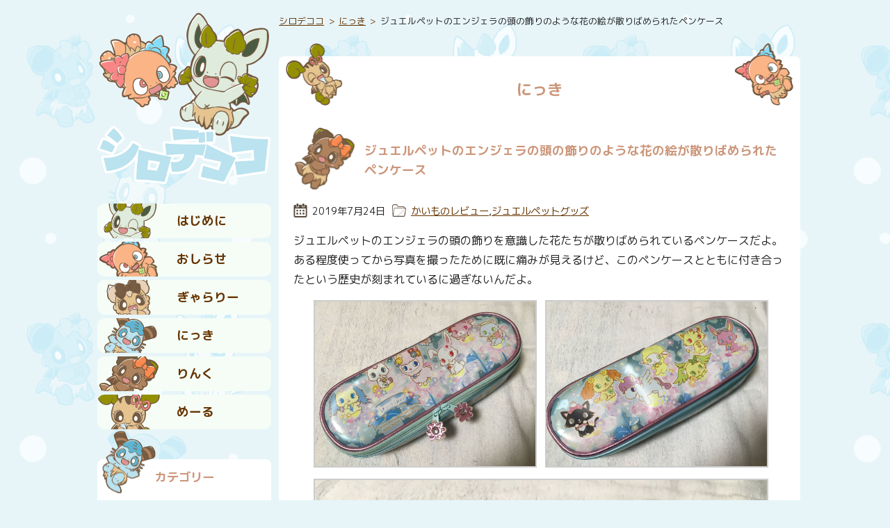

--- FILE ---
content_type: text/html; charset=UTF-8
request_url: https://dekoco.net/blog/26053
body_size: 16630
content:
<!DOCTYPE html>
<html lang="ja">
<head>
<meta http-equiv="Content-Type" content="text/html; charset=UTF-8" />
<meta name="viewport" content="width=device-width,initial-scale=1" />
<title>ジュエルペットのエンジェラの頭の飾りのような花の絵が散りばめられたペンケース | シロデココ</title>
<link rel="alternate" type="application/rss+xml" title="RSS" href="https://dekoco.net/feed" />
<link rel="canonical" href="https://dekoco.net/blog/26053">
<link rel="pingback" href="https://dekoco.net/wp/xmlrpc.php" />
<link rel="stylesheet" href="https://dekoco.net/wp/wp-content/themes/shirodekoco/style.css" />
<link rel="icon" href="/wp/icon/favicon.ico" sizes="any" />
<meta name="description" content="ジュエルペットのエンジェラの頭の飾りを意識した花たちが散りばめられているペンケースだよ。ある程度使ってから写真を撮ったために既に痛みが見えるけど、このペンケースとともに付き合ったという歴史が刻まれ..." />
<meta name="twitter:card" content="summary" />
<link rel="me" href="https://mascodon.jp/@dekoco">
<meta property="og:title" content="ジュエルペットのエンジェラの頭の飾りのような花の絵が散りばめられたペンケース" />
<meta property="og:type" content="article" />
<meta property="og:url" content="https://dekoco.net/blog/26053" />
<meta property="og:image" content="https://dekoco.net/wp/wp-content/uploads/2019/05/20190512-pencilcase-200x200.jpg" />
<meta property="og:site_name" content="シロデココ" />
<meta property="og:description" content="ジュエルペットのエンジェラの頭の飾りを意識した花たちが散りばめられているペンケースだよ。ある程度使ってから写真を撮ったために既に痛みが見えるけど、このペンケースとともに付き合ったという歴史が刻まれ..." />
<script>
  (function(i,s,o,g,r,a,m){i['GoogleAnalyticsObject']=r;i[r]=i[r]||function(){
  (i[r].q=i[r].q||[]).push(arguments)},i[r].l=1*new Date();a=s.createElement(o),
  m=s.getElementsByTagName(o)[0];a.async=1;a.src=g;m.parentNode.insertBefore(a,m)
  })(window,document,'script','//www.google-analytics.com/analytics.js','ga');

  ga('create', 'UA-41652795-1', 'dekoco.net');
  ga('send', 'pageview');
</script>
<!-- Global site tag (gtag.js) - Google Analytics -->
<script async src="https://www.googletagmanager.com/gtag/js?id=G-NQECTJVL2N"></script>
<script>
  window.dataLayer = window.dataLayer || [];
  function gtag(){dataLayer.push(arguments);}
  gtag('js', new Date());

  gtag('config', 'G-NQECTJVL2N');
</script>
<meta name='robots' content='max-image-preview:large' />
<link rel="alternate" title="oEmbed (JSON)" type="application/json+oembed" href="https://dekoco.net/wp-json/oembed/1.0/embed?url=https%3A%2F%2Fdekoco.net%2Fblog%2F26053" />
<link rel="alternate" title="oEmbed (XML)" type="text/xml+oembed" href="https://dekoco.net/wp-json/oembed/1.0/embed?url=https%3A%2F%2Fdekoco.net%2Fblog%2F26053&#038;format=xml" />
<style id='wp-img-auto-sizes-contain-inline-css'>
img:is([sizes=auto i],[sizes^="auto," i]){contain-intrinsic-size:3000px 1500px}
/*# sourceURL=wp-img-auto-sizes-contain-inline-css */
</style>
<style id='wp-block-paragraph-inline-css'>
.is-small-text{font-size:.875em}.is-regular-text{font-size:1em}.is-large-text{font-size:2.25em}.is-larger-text{font-size:3em}.has-drop-cap:not(:focus):first-letter{float:left;font-size:8.4em;font-style:normal;font-weight:100;line-height:.68;margin:.05em .1em 0 0;text-transform:uppercase}body.rtl .has-drop-cap:not(:focus):first-letter{float:none;margin-left:.1em}p.has-drop-cap.has-background{overflow:hidden}:root :where(p.has-background){padding:1.25em 2.375em}:where(p.has-text-color:not(.has-link-color)) a{color:inherit}p.has-text-align-left[style*="writing-mode:vertical-lr"],p.has-text-align-right[style*="writing-mode:vertical-rl"]{rotate:180deg}
/*# sourceURL=https://dekoco.net/wp/wp-includes/blocks/paragraph/style.min.css */
</style>
<style id='wp-block-gallery-inline-css'>
.blocks-gallery-grid:not(.has-nested-images),.wp-block-gallery:not(.has-nested-images){display:flex;flex-wrap:wrap;list-style-type:none;margin:0;padding:0}.blocks-gallery-grid:not(.has-nested-images) .blocks-gallery-image,.blocks-gallery-grid:not(.has-nested-images) .blocks-gallery-item,.wp-block-gallery:not(.has-nested-images) .blocks-gallery-image,.wp-block-gallery:not(.has-nested-images) .blocks-gallery-item{display:flex;flex-direction:column;flex-grow:1;justify-content:center;margin:0 1em 1em 0;position:relative;width:calc(50% - 1em)}.blocks-gallery-grid:not(.has-nested-images) .blocks-gallery-image:nth-of-type(2n),.blocks-gallery-grid:not(.has-nested-images) .blocks-gallery-item:nth-of-type(2n),.wp-block-gallery:not(.has-nested-images) .blocks-gallery-image:nth-of-type(2n),.wp-block-gallery:not(.has-nested-images) .blocks-gallery-item:nth-of-type(2n){margin-right:0}.blocks-gallery-grid:not(.has-nested-images) .blocks-gallery-image figure,.blocks-gallery-grid:not(.has-nested-images) .blocks-gallery-item figure,.wp-block-gallery:not(.has-nested-images) .blocks-gallery-image figure,.wp-block-gallery:not(.has-nested-images) .blocks-gallery-item figure{align-items:flex-end;display:flex;height:100%;justify-content:flex-start;margin:0}.blocks-gallery-grid:not(.has-nested-images) .blocks-gallery-image img,.blocks-gallery-grid:not(.has-nested-images) .blocks-gallery-item img,.wp-block-gallery:not(.has-nested-images) .blocks-gallery-image img,.wp-block-gallery:not(.has-nested-images) .blocks-gallery-item img{display:block;height:auto;max-width:100%;width:auto}.blocks-gallery-grid:not(.has-nested-images) .blocks-gallery-image figcaption,.blocks-gallery-grid:not(.has-nested-images) .blocks-gallery-item figcaption,.wp-block-gallery:not(.has-nested-images) .blocks-gallery-image figcaption,.wp-block-gallery:not(.has-nested-images) .blocks-gallery-item figcaption{background:linear-gradient(0deg,#000000b3,#0000004d 70%,#0000);bottom:0;box-sizing:border-box;color:#fff;font-size:.8em;margin:0;max-height:100%;overflow:auto;padding:3em .77em .7em;position:absolute;text-align:center;width:100%;z-index:2}.blocks-gallery-grid:not(.has-nested-images) .blocks-gallery-image figcaption img,.blocks-gallery-grid:not(.has-nested-images) .blocks-gallery-item figcaption img,.wp-block-gallery:not(.has-nested-images) .blocks-gallery-image figcaption img,.wp-block-gallery:not(.has-nested-images) .blocks-gallery-item figcaption img{display:inline}.blocks-gallery-grid:not(.has-nested-images) figcaption,.wp-block-gallery:not(.has-nested-images) figcaption{flex-grow:1}.blocks-gallery-grid:not(.has-nested-images).is-cropped .blocks-gallery-image a,.blocks-gallery-grid:not(.has-nested-images).is-cropped .blocks-gallery-image img,.blocks-gallery-grid:not(.has-nested-images).is-cropped .blocks-gallery-item a,.blocks-gallery-grid:not(.has-nested-images).is-cropped .blocks-gallery-item img,.wp-block-gallery:not(.has-nested-images).is-cropped .blocks-gallery-image a,.wp-block-gallery:not(.has-nested-images).is-cropped .blocks-gallery-image img,.wp-block-gallery:not(.has-nested-images).is-cropped .blocks-gallery-item a,.wp-block-gallery:not(.has-nested-images).is-cropped .blocks-gallery-item img{flex:1;height:100%;object-fit:cover;width:100%}.blocks-gallery-grid:not(.has-nested-images).columns-1 .blocks-gallery-image,.blocks-gallery-grid:not(.has-nested-images).columns-1 .blocks-gallery-item,.wp-block-gallery:not(.has-nested-images).columns-1 .blocks-gallery-image,.wp-block-gallery:not(.has-nested-images).columns-1 .blocks-gallery-item{margin-right:0;width:100%}@media (min-width:600px){.blocks-gallery-grid:not(.has-nested-images).columns-3 .blocks-gallery-image,.blocks-gallery-grid:not(.has-nested-images).columns-3 .blocks-gallery-item,.wp-block-gallery:not(.has-nested-images).columns-3 .blocks-gallery-image,.wp-block-gallery:not(.has-nested-images).columns-3 .blocks-gallery-item{margin-right:1em;width:calc(33.33333% - .66667em)}.blocks-gallery-grid:not(.has-nested-images).columns-4 .blocks-gallery-image,.blocks-gallery-grid:not(.has-nested-images).columns-4 .blocks-gallery-item,.wp-block-gallery:not(.has-nested-images).columns-4 .blocks-gallery-image,.wp-block-gallery:not(.has-nested-images).columns-4 .blocks-gallery-item{margin-right:1em;width:calc(25% - .75em)}.blocks-gallery-grid:not(.has-nested-images).columns-5 .blocks-gallery-image,.blocks-gallery-grid:not(.has-nested-images).columns-5 .blocks-gallery-item,.wp-block-gallery:not(.has-nested-images).columns-5 .blocks-gallery-image,.wp-block-gallery:not(.has-nested-images).columns-5 .blocks-gallery-item{margin-right:1em;width:calc(20% - .8em)}.blocks-gallery-grid:not(.has-nested-images).columns-6 .blocks-gallery-image,.blocks-gallery-grid:not(.has-nested-images).columns-6 .blocks-gallery-item,.wp-block-gallery:not(.has-nested-images).columns-6 .blocks-gallery-image,.wp-block-gallery:not(.has-nested-images).columns-6 .blocks-gallery-item{margin-right:1em;width:calc(16.66667% - .83333em)}.blocks-gallery-grid:not(.has-nested-images).columns-7 .blocks-gallery-image,.blocks-gallery-grid:not(.has-nested-images).columns-7 .blocks-gallery-item,.wp-block-gallery:not(.has-nested-images).columns-7 .blocks-gallery-image,.wp-block-gallery:not(.has-nested-images).columns-7 .blocks-gallery-item{margin-right:1em;width:calc(14.28571% - .85714em)}.blocks-gallery-grid:not(.has-nested-images).columns-8 .blocks-gallery-image,.blocks-gallery-grid:not(.has-nested-images).columns-8 .blocks-gallery-item,.wp-block-gallery:not(.has-nested-images).columns-8 .blocks-gallery-image,.wp-block-gallery:not(.has-nested-images).columns-8 .blocks-gallery-item{margin-right:1em;width:calc(12.5% - .875em)}.blocks-gallery-grid:not(.has-nested-images).columns-1 .blocks-gallery-image:nth-of-type(1n),.blocks-gallery-grid:not(.has-nested-images).columns-1 .blocks-gallery-item:nth-of-type(1n),.blocks-gallery-grid:not(.has-nested-images).columns-2 .blocks-gallery-image:nth-of-type(2n),.blocks-gallery-grid:not(.has-nested-images).columns-2 .blocks-gallery-item:nth-of-type(2n),.blocks-gallery-grid:not(.has-nested-images).columns-3 .blocks-gallery-image:nth-of-type(3n),.blocks-gallery-grid:not(.has-nested-images).columns-3 .blocks-gallery-item:nth-of-type(3n),.blocks-gallery-grid:not(.has-nested-images).columns-4 .blocks-gallery-image:nth-of-type(4n),.blocks-gallery-grid:not(.has-nested-images).columns-4 .blocks-gallery-item:nth-of-type(4n),.blocks-gallery-grid:not(.has-nested-images).columns-5 .blocks-gallery-image:nth-of-type(5n),.blocks-gallery-grid:not(.has-nested-images).columns-5 .blocks-gallery-item:nth-of-type(5n),.blocks-gallery-grid:not(.has-nested-images).columns-6 .blocks-gallery-image:nth-of-type(6n),.blocks-gallery-grid:not(.has-nested-images).columns-6 .blocks-gallery-item:nth-of-type(6n),.blocks-gallery-grid:not(.has-nested-images).columns-7 .blocks-gallery-image:nth-of-type(7n),.blocks-gallery-grid:not(.has-nested-images).columns-7 .blocks-gallery-item:nth-of-type(7n),.blocks-gallery-grid:not(.has-nested-images).columns-8 .blocks-gallery-image:nth-of-type(8n),.blocks-gallery-grid:not(.has-nested-images).columns-8 .blocks-gallery-item:nth-of-type(8n),.wp-block-gallery:not(.has-nested-images).columns-1 .blocks-gallery-image:nth-of-type(1n),.wp-block-gallery:not(.has-nested-images).columns-1 .blocks-gallery-item:nth-of-type(1n),.wp-block-gallery:not(.has-nested-images).columns-2 .blocks-gallery-image:nth-of-type(2n),.wp-block-gallery:not(.has-nested-images).columns-2 .blocks-gallery-item:nth-of-type(2n),.wp-block-gallery:not(.has-nested-images).columns-3 .blocks-gallery-image:nth-of-type(3n),.wp-block-gallery:not(.has-nested-images).columns-3 .blocks-gallery-item:nth-of-type(3n),.wp-block-gallery:not(.has-nested-images).columns-4 .blocks-gallery-image:nth-of-type(4n),.wp-block-gallery:not(.has-nested-images).columns-4 .blocks-gallery-item:nth-of-type(4n),.wp-block-gallery:not(.has-nested-images).columns-5 .blocks-gallery-image:nth-of-type(5n),.wp-block-gallery:not(.has-nested-images).columns-5 .blocks-gallery-item:nth-of-type(5n),.wp-block-gallery:not(.has-nested-images).columns-6 .blocks-gallery-image:nth-of-type(6n),.wp-block-gallery:not(.has-nested-images).columns-6 .blocks-gallery-item:nth-of-type(6n),.wp-block-gallery:not(.has-nested-images).columns-7 .blocks-gallery-image:nth-of-type(7n),.wp-block-gallery:not(.has-nested-images).columns-7 .blocks-gallery-item:nth-of-type(7n),.wp-block-gallery:not(.has-nested-images).columns-8 .blocks-gallery-image:nth-of-type(8n),.wp-block-gallery:not(.has-nested-images).columns-8 .blocks-gallery-item:nth-of-type(8n){margin-right:0}}.blocks-gallery-grid:not(.has-nested-images) .blocks-gallery-image:last-child,.blocks-gallery-grid:not(.has-nested-images) .blocks-gallery-item:last-child,.wp-block-gallery:not(.has-nested-images) .blocks-gallery-image:last-child,.wp-block-gallery:not(.has-nested-images) .blocks-gallery-item:last-child{margin-right:0}.blocks-gallery-grid:not(.has-nested-images).alignleft,.blocks-gallery-grid:not(.has-nested-images).alignright,.wp-block-gallery:not(.has-nested-images).alignleft,.wp-block-gallery:not(.has-nested-images).alignright{max-width:420px;width:100%}.blocks-gallery-grid:not(.has-nested-images).aligncenter .blocks-gallery-item figure,.wp-block-gallery:not(.has-nested-images).aligncenter .blocks-gallery-item figure{justify-content:center}.wp-block-gallery:not(.is-cropped) .blocks-gallery-item{align-self:flex-start}figure.wp-block-gallery.has-nested-images{align-items:normal}.wp-block-gallery.has-nested-images figure.wp-block-image:not(#individual-image){margin:0;width:calc(50% - var(--wp--style--unstable-gallery-gap, 16px)/2)}.wp-block-gallery.has-nested-images figure.wp-block-image{box-sizing:border-box;display:flex;flex-direction:column;flex-grow:1;justify-content:center;max-width:100%;position:relative}.wp-block-gallery.has-nested-images figure.wp-block-image>a,.wp-block-gallery.has-nested-images figure.wp-block-image>div{flex-direction:column;flex-grow:1;margin:0}.wp-block-gallery.has-nested-images figure.wp-block-image img{display:block;height:auto;max-width:100%!important;width:auto}.wp-block-gallery.has-nested-images figure.wp-block-image figcaption,.wp-block-gallery.has-nested-images figure.wp-block-image:has(figcaption):before{bottom:0;left:0;max-height:100%;position:absolute;right:0}.wp-block-gallery.has-nested-images figure.wp-block-image:has(figcaption):before{backdrop-filter:blur(3px);content:"";height:100%;-webkit-mask-image:linear-gradient(0deg,#000 20%,#0000);mask-image:linear-gradient(0deg,#000 20%,#0000);max-height:40%;pointer-events:none}.wp-block-gallery.has-nested-images figure.wp-block-image figcaption{box-sizing:border-box;color:#fff;font-size:13px;margin:0;overflow:auto;padding:1em;text-align:center;text-shadow:0 0 1.5px #000}.wp-block-gallery.has-nested-images figure.wp-block-image figcaption::-webkit-scrollbar{height:12px;width:12px}.wp-block-gallery.has-nested-images figure.wp-block-image figcaption::-webkit-scrollbar-track{background-color:initial}.wp-block-gallery.has-nested-images figure.wp-block-image figcaption::-webkit-scrollbar-thumb{background-clip:padding-box;background-color:initial;border:3px solid #0000;border-radius:8px}.wp-block-gallery.has-nested-images figure.wp-block-image figcaption:focus-within::-webkit-scrollbar-thumb,.wp-block-gallery.has-nested-images figure.wp-block-image figcaption:focus::-webkit-scrollbar-thumb,.wp-block-gallery.has-nested-images figure.wp-block-image figcaption:hover::-webkit-scrollbar-thumb{background-color:#fffc}.wp-block-gallery.has-nested-images figure.wp-block-image figcaption{scrollbar-color:#0000 #0000;scrollbar-gutter:stable both-edges;scrollbar-width:thin}.wp-block-gallery.has-nested-images figure.wp-block-image figcaption:focus,.wp-block-gallery.has-nested-images figure.wp-block-image figcaption:focus-within,.wp-block-gallery.has-nested-images figure.wp-block-image figcaption:hover{scrollbar-color:#fffc #0000}.wp-block-gallery.has-nested-images figure.wp-block-image figcaption{will-change:transform}@media (hover:none){.wp-block-gallery.has-nested-images figure.wp-block-image figcaption{scrollbar-color:#fffc #0000}}.wp-block-gallery.has-nested-images figure.wp-block-image figcaption{background:linear-gradient(0deg,#0006,#0000)}.wp-block-gallery.has-nested-images figure.wp-block-image figcaption img{display:inline}.wp-block-gallery.has-nested-images figure.wp-block-image figcaption a{color:inherit}.wp-block-gallery.has-nested-images figure.wp-block-image.has-custom-border img{box-sizing:border-box}.wp-block-gallery.has-nested-images figure.wp-block-image.has-custom-border>a,.wp-block-gallery.has-nested-images figure.wp-block-image.has-custom-border>div,.wp-block-gallery.has-nested-images figure.wp-block-image.is-style-rounded>a,.wp-block-gallery.has-nested-images figure.wp-block-image.is-style-rounded>div{flex:1 1 auto}.wp-block-gallery.has-nested-images figure.wp-block-image.has-custom-border figcaption,.wp-block-gallery.has-nested-images figure.wp-block-image.is-style-rounded figcaption{background:none;color:inherit;flex:initial;margin:0;padding:10px 10px 9px;position:relative;text-shadow:none}.wp-block-gallery.has-nested-images figure.wp-block-image.has-custom-border:before,.wp-block-gallery.has-nested-images figure.wp-block-image.is-style-rounded:before{content:none}.wp-block-gallery.has-nested-images figcaption{flex-basis:100%;flex-grow:1;text-align:center}.wp-block-gallery.has-nested-images:not(.is-cropped) figure.wp-block-image:not(#individual-image){margin-bottom:auto;margin-top:0}.wp-block-gallery.has-nested-images.is-cropped figure.wp-block-image:not(#individual-image){align-self:inherit}.wp-block-gallery.has-nested-images.is-cropped figure.wp-block-image:not(#individual-image)>a,.wp-block-gallery.has-nested-images.is-cropped figure.wp-block-image:not(#individual-image)>div:not(.components-drop-zone){display:flex}.wp-block-gallery.has-nested-images.is-cropped figure.wp-block-image:not(#individual-image) a,.wp-block-gallery.has-nested-images.is-cropped figure.wp-block-image:not(#individual-image) img{flex:1 0 0%;height:100%;object-fit:cover;width:100%}.wp-block-gallery.has-nested-images.columns-1 figure.wp-block-image:not(#individual-image){width:100%}@media (min-width:600px){.wp-block-gallery.has-nested-images.columns-3 figure.wp-block-image:not(#individual-image){width:calc(33.33333% - var(--wp--style--unstable-gallery-gap, 16px)*.66667)}.wp-block-gallery.has-nested-images.columns-4 figure.wp-block-image:not(#individual-image){width:calc(25% - var(--wp--style--unstable-gallery-gap, 16px)*.75)}.wp-block-gallery.has-nested-images.columns-5 figure.wp-block-image:not(#individual-image){width:calc(20% - var(--wp--style--unstable-gallery-gap, 16px)*.8)}.wp-block-gallery.has-nested-images.columns-6 figure.wp-block-image:not(#individual-image){width:calc(16.66667% - var(--wp--style--unstable-gallery-gap, 16px)*.83333)}.wp-block-gallery.has-nested-images.columns-7 figure.wp-block-image:not(#individual-image){width:calc(14.28571% - var(--wp--style--unstable-gallery-gap, 16px)*.85714)}.wp-block-gallery.has-nested-images.columns-8 figure.wp-block-image:not(#individual-image){width:calc(12.5% - var(--wp--style--unstable-gallery-gap, 16px)*.875)}.wp-block-gallery.has-nested-images.columns-default figure.wp-block-image:not(#individual-image){width:calc(33.33% - var(--wp--style--unstable-gallery-gap, 16px)*.66667)}.wp-block-gallery.has-nested-images.columns-default figure.wp-block-image:not(#individual-image):first-child:nth-last-child(2),.wp-block-gallery.has-nested-images.columns-default figure.wp-block-image:not(#individual-image):first-child:nth-last-child(2)~figure.wp-block-image:not(#individual-image){width:calc(50% - var(--wp--style--unstable-gallery-gap, 16px)*.5)}.wp-block-gallery.has-nested-images.columns-default figure.wp-block-image:not(#individual-image):first-child:last-child{width:100%}}.wp-block-gallery.has-nested-images.alignleft,.wp-block-gallery.has-nested-images.alignright{max-width:420px;width:100%}.wp-block-gallery.has-nested-images.aligncenter{justify-content:center}
/*# sourceURL=https://dekoco.net/wp/wp-includes/blocks/gallery/style.min.css */
</style>
<style id='wp-block-image-inline-css'>
.wp-block-image>a,.wp-block-image>figure>a{display:inline-block}.wp-block-image img{box-sizing:border-box;height:auto;max-width:100%;vertical-align:bottom}@media not (prefers-reduced-motion){.wp-block-image img.hide{visibility:hidden}.wp-block-image img.show{animation:show-content-image .4s}}.wp-block-image[style*=border-radius] img,.wp-block-image[style*=border-radius]>a{border-radius:inherit}.wp-block-image.has-custom-border img{box-sizing:border-box}.wp-block-image.aligncenter{text-align:center}.wp-block-image.alignfull>a,.wp-block-image.alignwide>a{width:100%}.wp-block-image.alignfull img,.wp-block-image.alignwide img{height:auto;width:100%}.wp-block-image .aligncenter,.wp-block-image .alignleft,.wp-block-image .alignright,.wp-block-image.aligncenter,.wp-block-image.alignleft,.wp-block-image.alignright{display:table}.wp-block-image .aligncenter>figcaption,.wp-block-image .alignleft>figcaption,.wp-block-image .alignright>figcaption,.wp-block-image.aligncenter>figcaption,.wp-block-image.alignleft>figcaption,.wp-block-image.alignright>figcaption{caption-side:bottom;display:table-caption}.wp-block-image .alignleft{float:left;margin:.5em 1em .5em 0}.wp-block-image .alignright{float:right;margin:.5em 0 .5em 1em}.wp-block-image .aligncenter{margin-left:auto;margin-right:auto}.wp-block-image :where(figcaption){margin-bottom:1em;margin-top:.5em}.wp-block-image.is-style-circle-mask img{border-radius:9999px}@supports ((-webkit-mask-image:none) or (mask-image:none)) or (-webkit-mask-image:none){.wp-block-image.is-style-circle-mask img{border-radius:0;-webkit-mask-image:url('data:image/svg+xml;utf8,<svg viewBox="0 0 100 100" xmlns="http://www.w3.org/2000/svg"><circle cx="50" cy="50" r="50"/></svg>');mask-image:url('data:image/svg+xml;utf8,<svg viewBox="0 0 100 100" xmlns="http://www.w3.org/2000/svg"><circle cx="50" cy="50" r="50"/></svg>');mask-mode:alpha;-webkit-mask-position:center;mask-position:center;-webkit-mask-repeat:no-repeat;mask-repeat:no-repeat;-webkit-mask-size:contain;mask-size:contain}}:root :where(.wp-block-image.is-style-rounded img,.wp-block-image .is-style-rounded img){border-radius:9999px}.wp-block-image figure{margin:0}.wp-lightbox-container{display:flex;flex-direction:column;position:relative}.wp-lightbox-container img{cursor:zoom-in}.wp-lightbox-container img:hover+button{opacity:1}.wp-lightbox-container button{align-items:center;backdrop-filter:blur(16px) saturate(180%);background-color:#5a5a5a40;border:none;border-radius:4px;cursor:zoom-in;display:flex;height:20px;justify-content:center;opacity:0;padding:0;position:absolute;right:16px;text-align:center;top:16px;width:20px;z-index:100}@media not (prefers-reduced-motion){.wp-lightbox-container button{transition:opacity .2s ease}}.wp-lightbox-container button:focus-visible{outline:3px auto #5a5a5a40;outline:3px auto -webkit-focus-ring-color;outline-offset:3px}.wp-lightbox-container button:hover{cursor:pointer;opacity:1}.wp-lightbox-container button:focus{opacity:1}.wp-lightbox-container button:focus,.wp-lightbox-container button:hover,.wp-lightbox-container button:not(:hover):not(:active):not(.has-background){background-color:#5a5a5a40;border:none}.wp-lightbox-overlay{box-sizing:border-box;cursor:zoom-out;height:100vh;left:0;overflow:hidden;position:fixed;top:0;visibility:hidden;width:100%;z-index:100000}.wp-lightbox-overlay .close-button{align-items:center;cursor:pointer;display:flex;justify-content:center;min-height:40px;min-width:40px;padding:0;position:absolute;right:calc(env(safe-area-inset-right) + 16px);top:calc(env(safe-area-inset-top) + 16px);z-index:5000000}.wp-lightbox-overlay .close-button:focus,.wp-lightbox-overlay .close-button:hover,.wp-lightbox-overlay .close-button:not(:hover):not(:active):not(.has-background){background:none;border:none}.wp-lightbox-overlay .lightbox-image-container{height:var(--wp--lightbox-container-height);left:50%;overflow:hidden;position:absolute;top:50%;transform:translate(-50%,-50%);transform-origin:top left;width:var(--wp--lightbox-container-width);z-index:9999999999}.wp-lightbox-overlay .wp-block-image{align-items:center;box-sizing:border-box;display:flex;height:100%;justify-content:center;margin:0;position:relative;transform-origin:0 0;width:100%;z-index:3000000}.wp-lightbox-overlay .wp-block-image img{height:var(--wp--lightbox-image-height);min-height:var(--wp--lightbox-image-height);min-width:var(--wp--lightbox-image-width);width:var(--wp--lightbox-image-width)}.wp-lightbox-overlay .wp-block-image figcaption{display:none}.wp-lightbox-overlay button{background:none;border:none}.wp-lightbox-overlay .scrim{background-color:#fff;height:100%;opacity:.9;position:absolute;width:100%;z-index:2000000}.wp-lightbox-overlay.active{visibility:visible}@media not (prefers-reduced-motion){.wp-lightbox-overlay.active{animation:turn-on-visibility .25s both}.wp-lightbox-overlay.active img{animation:turn-on-visibility .35s both}.wp-lightbox-overlay.show-closing-animation:not(.active){animation:turn-off-visibility .35s both}.wp-lightbox-overlay.show-closing-animation:not(.active) img{animation:turn-off-visibility .25s both}.wp-lightbox-overlay.zoom.active{animation:none;opacity:1;visibility:visible}.wp-lightbox-overlay.zoom.active .lightbox-image-container{animation:lightbox-zoom-in .4s}.wp-lightbox-overlay.zoom.active .lightbox-image-container img{animation:none}.wp-lightbox-overlay.zoom.active .scrim{animation:turn-on-visibility .4s forwards}.wp-lightbox-overlay.zoom.show-closing-animation:not(.active){animation:none}.wp-lightbox-overlay.zoom.show-closing-animation:not(.active) .lightbox-image-container{animation:lightbox-zoom-out .4s}.wp-lightbox-overlay.zoom.show-closing-animation:not(.active) .lightbox-image-container img{animation:none}.wp-lightbox-overlay.zoom.show-closing-animation:not(.active) .scrim{animation:turn-off-visibility .4s forwards}}@keyframes show-content-image{0%{visibility:hidden}99%{visibility:hidden}to{visibility:visible}}@keyframes turn-on-visibility{0%{opacity:0}to{opacity:1}}@keyframes turn-off-visibility{0%{opacity:1;visibility:visible}99%{opacity:0;visibility:visible}to{opacity:0;visibility:hidden}}@keyframes lightbox-zoom-in{0%{transform:translate(calc((-100vw + var(--wp--lightbox-scrollbar-width))/2 + var(--wp--lightbox-initial-left-position)),calc(-50vh + var(--wp--lightbox-initial-top-position))) scale(var(--wp--lightbox-scale))}to{transform:translate(-50%,-50%) scale(1)}}@keyframes lightbox-zoom-out{0%{transform:translate(-50%,-50%) scale(1);visibility:visible}99%{visibility:visible}to{transform:translate(calc((-100vw + var(--wp--lightbox-scrollbar-width))/2 + var(--wp--lightbox-initial-left-position)),calc(-50vh + var(--wp--lightbox-initial-top-position))) scale(var(--wp--lightbox-scale));visibility:hidden}}
/*# sourceURL=https://dekoco.net/wp/wp-includes/blocks/image/style.min.css */
</style>
<style id='wp-emoji-styles-inline-css'>

	img.wp-smiley, img.emoji {
		display: inline !important;
		border: none !important;
		box-shadow: none !important;
		height: 1em !important;
		width: 1em !important;
		margin: 0 0.07em !important;
		vertical-align: -0.1em !important;
		background: none !important;
		padding: 0 !important;
	}
/*# sourceURL=wp-emoji-styles-inline-css */
</style>
<style id='wp-block-library-inline-css'>
:root{--wp-block-synced-color:#7a00df;--wp-block-synced-color--rgb:122,0,223;--wp-bound-block-color:var(--wp-block-synced-color);--wp-editor-canvas-background:#ddd;--wp-admin-theme-color:#007cba;--wp-admin-theme-color--rgb:0,124,186;--wp-admin-theme-color-darker-10:#006ba1;--wp-admin-theme-color-darker-10--rgb:0,107,160.5;--wp-admin-theme-color-darker-20:#005a87;--wp-admin-theme-color-darker-20--rgb:0,90,135;--wp-admin-border-width-focus:2px}@media (min-resolution:192dpi){:root{--wp-admin-border-width-focus:1.5px}}.wp-element-button{cursor:pointer}:root .has-very-light-gray-background-color{background-color:#eee}:root .has-very-dark-gray-background-color{background-color:#313131}:root .has-very-light-gray-color{color:#eee}:root .has-very-dark-gray-color{color:#313131}:root .has-vivid-green-cyan-to-vivid-cyan-blue-gradient-background{background:linear-gradient(135deg,#00d084,#0693e3)}:root .has-purple-crush-gradient-background{background:linear-gradient(135deg,#34e2e4,#4721fb 50%,#ab1dfe)}:root .has-hazy-dawn-gradient-background{background:linear-gradient(135deg,#faaca8,#dad0ec)}:root .has-subdued-olive-gradient-background{background:linear-gradient(135deg,#fafae1,#67a671)}:root .has-atomic-cream-gradient-background{background:linear-gradient(135deg,#fdd79a,#004a59)}:root .has-nightshade-gradient-background{background:linear-gradient(135deg,#330968,#31cdcf)}:root .has-midnight-gradient-background{background:linear-gradient(135deg,#020381,#2874fc)}:root{--wp--preset--font-size--normal:16px;--wp--preset--font-size--huge:42px}.has-regular-font-size{font-size:1em}.has-larger-font-size{font-size:2.625em}.has-normal-font-size{font-size:var(--wp--preset--font-size--normal)}.has-huge-font-size{font-size:var(--wp--preset--font-size--huge)}.has-text-align-center{text-align:center}.has-text-align-left{text-align:left}.has-text-align-right{text-align:right}.has-fit-text{white-space:nowrap!important}#end-resizable-editor-section{display:none}.aligncenter{clear:both}.items-justified-left{justify-content:flex-start}.items-justified-center{justify-content:center}.items-justified-right{justify-content:flex-end}.items-justified-space-between{justify-content:space-between}.screen-reader-text{border:0;clip-path:inset(50%);height:1px;margin:-1px;overflow:hidden;padding:0;position:absolute;width:1px;word-wrap:normal!important}.screen-reader-text:focus{background-color:#ddd;clip-path:none;color:#444;display:block;font-size:1em;height:auto;left:5px;line-height:normal;padding:15px 23px 14px;text-decoration:none;top:5px;width:auto;z-index:100000}html :where(.has-border-color){border-style:solid}html :where([style*=border-top-color]){border-top-style:solid}html :where([style*=border-right-color]){border-right-style:solid}html :where([style*=border-bottom-color]){border-bottom-style:solid}html :where([style*=border-left-color]){border-left-style:solid}html :where([style*=border-width]){border-style:solid}html :where([style*=border-top-width]){border-top-style:solid}html :where([style*=border-right-width]){border-right-style:solid}html :where([style*=border-bottom-width]){border-bottom-style:solid}html :where([style*=border-left-width]){border-left-style:solid}html :where(img[class*=wp-image-]){height:auto;max-width:100%}:where(figure){margin:0 0 1em}html :where(.is-position-sticky){--wp-admin--admin-bar--position-offset:var(--wp-admin--admin-bar--height,0px)}@media screen and (max-width:600px){html :where(.is-position-sticky){--wp-admin--admin-bar--position-offset:0px}}

/*# sourceURL=wp-block-library-inline-css */
</style><style id='global-styles-inline-css'>
:root{--wp--preset--aspect-ratio--square: 1;--wp--preset--aspect-ratio--4-3: 4/3;--wp--preset--aspect-ratio--3-4: 3/4;--wp--preset--aspect-ratio--3-2: 3/2;--wp--preset--aspect-ratio--2-3: 2/3;--wp--preset--aspect-ratio--16-9: 16/9;--wp--preset--aspect-ratio--9-16: 9/16;--wp--preset--color--black: #000000;--wp--preset--color--cyan-bluish-gray: #abb8c3;--wp--preset--color--white: #ffffff;--wp--preset--color--pale-pink: #f78da7;--wp--preset--color--vivid-red: #cf2e2e;--wp--preset--color--luminous-vivid-orange: #ff6900;--wp--preset--color--luminous-vivid-amber: #fcb900;--wp--preset--color--light-green-cyan: #7bdcb5;--wp--preset--color--vivid-green-cyan: #00d084;--wp--preset--color--pale-cyan-blue: #8ed1fc;--wp--preset--color--vivid-cyan-blue: #0693e3;--wp--preset--color--vivid-purple: #9b51e0;--wp--preset--gradient--vivid-cyan-blue-to-vivid-purple: linear-gradient(135deg,rgb(6,147,227) 0%,rgb(155,81,224) 100%);--wp--preset--gradient--light-green-cyan-to-vivid-green-cyan: linear-gradient(135deg,rgb(122,220,180) 0%,rgb(0,208,130) 100%);--wp--preset--gradient--luminous-vivid-amber-to-luminous-vivid-orange: linear-gradient(135deg,rgb(252,185,0) 0%,rgb(255,105,0) 100%);--wp--preset--gradient--luminous-vivid-orange-to-vivid-red: linear-gradient(135deg,rgb(255,105,0) 0%,rgb(207,46,46) 100%);--wp--preset--gradient--very-light-gray-to-cyan-bluish-gray: linear-gradient(135deg,rgb(238,238,238) 0%,rgb(169,184,195) 100%);--wp--preset--gradient--cool-to-warm-spectrum: linear-gradient(135deg,rgb(74,234,220) 0%,rgb(151,120,209) 20%,rgb(207,42,186) 40%,rgb(238,44,130) 60%,rgb(251,105,98) 80%,rgb(254,248,76) 100%);--wp--preset--gradient--blush-light-purple: linear-gradient(135deg,rgb(255,206,236) 0%,rgb(152,150,240) 100%);--wp--preset--gradient--blush-bordeaux: linear-gradient(135deg,rgb(254,205,165) 0%,rgb(254,45,45) 50%,rgb(107,0,62) 100%);--wp--preset--gradient--luminous-dusk: linear-gradient(135deg,rgb(255,203,112) 0%,rgb(199,81,192) 50%,rgb(65,88,208) 100%);--wp--preset--gradient--pale-ocean: linear-gradient(135deg,rgb(255,245,203) 0%,rgb(182,227,212) 50%,rgb(51,167,181) 100%);--wp--preset--gradient--electric-grass: linear-gradient(135deg,rgb(202,248,128) 0%,rgb(113,206,126) 100%);--wp--preset--gradient--midnight: linear-gradient(135deg,rgb(2,3,129) 0%,rgb(40,116,252) 100%);--wp--preset--font-size--small: 13px;--wp--preset--font-size--medium: 20px;--wp--preset--font-size--large: 36px;--wp--preset--font-size--x-large: 42px;--wp--preset--spacing--20: 0.44rem;--wp--preset--spacing--30: 0.67rem;--wp--preset--spacing--40: 1rem;--wp--preset--spacing--50: 1.5rem;--wp--preset--spacing--60: 2.25rem;--wp--preset--spacing--70: 3.38rem;--wp--preset--spacing--80: 5.06rem;--wp--preset--shadow--natural: 6px 6px 9px rgba(0, 0, 0, 0.2);--wp--preset--shadow--deep: 12px 12px 50px rgba(0, 0, 0, 0.4);--wp--preset--shadow--sharp: 6px 6px 0px rgba(0, 0, 0, 0.2);--wp--preset--shadow--outlined: 6px 6px 0px -3px rgb(255, 255, 255), 6px 6px rgb(0, 0, 0);--wp--preset--shadow--crisp: 6px 6px 0px rgb(0, 0, 0);}:where(.is-layout-flex){gap: 0.5em;}:where(.is-layout-grid){gap: 0.5em;}body .is-layout-flex{display: flex;}.is-layout-flex{flex-wrap: wrap;align-items: center;}.is-layout-flex > :is(*, div){margin: 0;}body .is-layout-grid{display: grid;}.is-layout-grid > :is(*, div){margin: 0;}:where(.wp-block-columns.is-layout-flex){gap: 2em;}:where(.wp-block-columns.is-layout-grid){gap: 2em;}:where(.wp-block-post-template.is-layout-flex){gap: 1.25em;}:where(.wp-block-post-template.is-layout-grid){gap: 1.25em;}.has-black-color{color: var(--wp--preset--color--black) !important;}.has-cyan-bluish-gray-color{color: var(--wp--preset--color--cyan-bluish-gray) !important;}.has-white-color{color: var(--wp--preset--color--white) !important;}.has-pale-pink-color{color: var(--wp--preset--color--pale-pink) !important;}.has-vivid-red-color{color: var(--wp--preset--color--vivid-red) !important;}.has-luminous-vivid-orange-color{color: var(--wp--preset--color--luminous-vivid-orange) !important;}.has-luminous-vivid-amber-color{color: var(--wp--preset--color--luminous-vivid-amber) !important;}.has-light-green-cyan-color{color: var(--wp--preset--color--light-green-cyan) !important;}.has-vivid-green-cyan-color{color: var(--wp--preset--color--vivid-green-cyan) !important;}.has-pale-cyan-blue-color{color: var(--wp--preset--color--pale-cyan-blue) !important;}.has-vivid-cyan-blue-color{color: var(--wp--preset--color--vivid-cyan-blue) !important;}.has-vivid-purple-color{color: var(--wp--preset--color--vivid-purple) !important;}.has-black-background-color{background-color: var(--wp--preset--color--black) !important;}.has-cyan-bluish-gray-background-color{background-color: var(--wp--preset--color--cyan-bluish-gray) !important;}.has-white-background-color{background-color: var(--wp--preset--color--white) !important;}.has-pale-pink-background-color{background-color: var(--wp--preset--color--pale-pink) !important;}.has-vivid-red-background-color{background-color: var(--wp--preset--color--vivid-red) !important;}.has-luminous-vivid-orange-background-color{background-color: var(--wp--preset--color--luminous-vivid-orange) !important;}.has-luminous-vivid-amber-background-color{background-color: var(--wp--preset--color--luminous-vivid-amber) !important;}.has-light-green-cyan-background-color{background-color: var(--wp--preset--color--light-green-cyan) !important;}.has-vivid-green-cyan-background-color{background-color: var(--wp--preset--color--vivid-green-cyan) !important;}.has-pale-cyan-blue-background-color{background-color: var(--wp--preset--color--pale-cyan-blue) !important;}.has-vivid-cyan-blue-background-color{background-color: var(--wp--preset--color--vivid-cyan-blue) !important;}.has-vivid-purple-background-color{background-color: var(--wp--preset--color--vivid-purple) !important;}.has-black-border-color{border-color: var(--wp--preset--color--black) !important;}.has-cyan-bluish-gray-border-color{border-color: var(--wp--preset--color--cyan-bluish-gray) !important;}.has-white-border-color{border-color: var(--wp--preset--color--white) !important;}.has-pale-pink-border-color{border-color: var(--wp--preset--color--pale-pink) !important;}.has-vivid-red-border-color{border-color: var(--wp--preset--color--vivid-red) !important;}.has-luminous-vivid-orange-border-color{border-color: var(--wp--preset--color--luminous-vivid-orange) !important;}.has-luminous-vivid-amber-border-color{border-color: var(--wp--preset--color--luminous-vivid-amber) !important;}.has-light-green-cyan-border-color{border-color: var(--wp--preset--color--light-green-cyan) !important;}.has-vivid-green-cyan-border-color{border-color: var(--wp--preset--color--vivid-green-cyan) !important;}.has-pale-cyan-blue-border-color{border-color: var(--wp--preset--color--pale-cyan-blue) !important;}.has-vivid-cyan-blue-border-color{border-color: var(--wp--preset--color--vivid-cyan-blue) !important;}.has-vivid-purple-border-color{border-color: var(--wp--preset--color--vivid-purple) !important;}.has-vivid-cyan-blue-to-vivid-purple-gradient-background{background: var(--wp--preset--gradient--vivid-cyan-blue-to-vivid-purple) !important;}.has-light-green-cyan-to-vivid-green-cyan-gradient-background{background: var(--wp--preset--gradient--light-green-cyan-to-vivid-green-cyan) !important;}.has-luminous-vivid-amber-to-luminous-vivid-orange-gradient-background{background: var(--wp--preset--gradient--luminous-vivid-amber-to-luminous-vivid-orange) !important;}.has-luminous-vivid-orange-to-vivid-red-gradient-background{background: var(--wp--preset--gradient--luminous-vivid-orange-to-vivid-red) !important;}.has-very-light-gray-to-cyan-bluish-gray-gradient-background{background: var(--wp--preset--gradient--very-light-gray-to-cyan-bluish-gray) !important;}.has-cool-to-warm-spectrum-gradient-background{background: var(--wp--preset--gradient--cool-to-warm-spectrum) !important;}.has-blush-light-purple-gradient-background{background: var(--wp--preset--gradient--blush-light-purple) !important;}.has-blush-bordeaux-gradient-background{background: var(--wp--preset--gradient--blush-bordeaux) !important;}.has-luminous-dusk-gradient-background{background: var(--wp--preset--gradient--luminous-dusk) !important;}.has-pale-ocean-gradient-background{background: var(--wp--preset--gradient--pale-ocean) !important;}.has-electric-grass-gradient-background{background: var(--wp--preset--gradient--electric-grass) !important;}.has-midnight-gradient-background{background: var(--wp--preset--gradient--midnight) !important;}.has-small-font-size{font-size: var(--wp--preset--font-size--small) !important;}.has-medium-font-size{font-size: var(--wp--preset--font-size--medium) !important;}.has-large-font-size{font-size: var(--wp--preset--font-size--large) !important;}.has-x-large-font-size{font-size: var(--wp--preset--font-size--x-large) !important;}
/*# sourceURL=global-styles-inline-css */
</style>
<style id='core-block-supports-inline-css'>
.wp-block-gallery.wp-block-gallery-1{--wp--style--unstable-gallery-gap:var( --wp--style--gallery-gap-default, var( --gallery-block--gutter-size, var( --wp--style--block-gap, 0.5em ) ) );gap:var( --wp--style--gallery-gap-default, var( --gallery-block--gutter-size, var( --wp--style--block-gap, 0.5em ) ) );}.wp-block-gallery.wp-block-gallery-2{--wp--style--unstable-gallery-gap:var( --wp--style--gallery-gap-default, var( --gallery-block--gutter-size, var( --wp--style--block-gap, 0.5em ) ) );gap:var( --wp--style--gallery-gap-default, var( --gallery-block--gutter-size, var( --wp--style--block-gap, 0.5em ) ) );}.wp-block-gallery.wp-block-gallery-3{--wp--style--unstable-gallery-gap:var( --wp--style--gallery-gap-default, var( --gallery-block--gutter-size, var( --wp--style--block-gap, 0.5em ) ) );gap:var( --wp--style--gallery-gap-default, var( --gallery-block--gutter-size, var( --wp--style--block-gap, 0.5em ) ) );}
/*# sourceURL=core-block-supports-inline-css */
</style>

<style id='classic-theme-styles-inline-css'>
/*! This file is auto-generated */
.wp-block-button__link{color:#fff;background-color:#32373c;border-radius:9999px;box-shadow:none;text-decoration:none;padding:calc(.667em + 2px) calc(1.333em + 2px);font-size:1.125em}.wp-block-file__button{background:#32373c;color:#fff;text-decoration:none}
/*# sourceURL=/wp-includes/css/classic-themes.min.css */
</style>
<link rel='stylesheet' id='contact-form-7-css' href='https://dekoco.net/wp/wp-content/plugins/contact-form-7/includes/css/styles.css?ver=6.1.4' media='all' />
<link rel='stylesheet' id='fancybox-css' href='https://dekoco.net/wp/wp-content/plugins/easy-fancybox/fancybox/2.2.0/jquery.fancybox.min.css?ver=6.9' media='screen' />
<script src="https://dekoco.net/wp/wp-includes/js/jquery/jquery.min.js?ver=3.7.1" id="jquery-core-js"></script>
<script src="https://dekoco.net/wp/wp-includes/js/jquery/jquery-migrate.min.js?ver=3.4.1" id="jquery-migrate-js"></script>
<link rel="https://api.w.org/" href="https://dekoco.net/wp-json/" /><link rel="alternate" title="JSON" type="application/json" href="https://dekoco.net/wp-json/wp/v2/posts/26053" /><link rel="EditURI" type="application/rsd+xml" title="RSD" href="https://dekoco.net/wp/xmlrpc.php?rsd" />
<link rel="canonical" href="https://dekoco.net/blog/26053" />
<link rel='shortlink' href='https://dekoco.net/?p=26053' />
<link rel="icon" href="https://dekoco.net/wp/wp-content/uploads/2025/12/20251202-shirodekoco-favicon-400x400.png" sizes="32x32" />
<link rel="icon" href="https://dekoco.net/wp/wp-content/uploads/2025/12/20251202-shirodekoco-favicon-400x400.png" sizes="192x192" />
<link rel="apple-touch-icon" href="https://dekoco.net/wp/wp-content/uploads/2025/12/20251202-shirodekoco-favicon-400x400.png" />
<meta name="msapplication-TileImage" content="https://dekoco.net/wp/wp-content/uploads/2025/12/20251202-shirodekoco-favicon-400x400.png" />
</head>
<body class="wp-singular post-template-default single single-post postid-26053 single-format-standard wp-theme-shirodekoco">
	<header id="title">
		<div id="site-logo">
			<a href="https://dekoco.net" title="シロデココ"><img src="https://dekoco.net/wp/wp-content/themes/shirodekoco/image/title.png" alt="シロデココのロゴ" width="770" height="260" /></a>
		</div>
	</header>
	<nav id="header-navigation">
		<ul>
			<li id="nav-about"><a href="https://dekoco.net/about" title="はじめに">はじめに</a></li>
			<li id="nav-info"><a href="https://dekoco.net/info" title="おしらせ">おしらせ</a></li>
			<li id="nav-works"><a href="https://dekoco.net/artworks" title="ぎゃらりー">ぎゃらりー</a></li>
			<li id="nav-blog"><a href="https://dekoco.net/blog" title="にっき">にっき</a></li>
			<li id="nav-link"><a href="https://dekoco.net/link" title="りんく">りんく</a></li>
			<li id="nav-mail"><a href="https://dekoco.net/mail" title="めーる">めーる</a></li>
		</ul>
	</nav>
	<div id="breadcrumb">
<ul>
	<li><a href="https://dekoco.net">シロデココ</a></li>
	<li><a href="https://dekoco.net/blog">にっき</a></li>
	<li>ジュエルペットのエンジェラの頭の飾りのような花の絵が散りばめられたペンケース</li>
</ul>
</div>
	<div id="contents">
		<div id="main-contents">
		<h1>にっき</h1>
		<section class="post">
		<div class="article-header">
			<h2>ジュエルペットのエンジェラの頭の飾りのような花の絵が散りばめられたペンケース</h2>
			<div class="article-info">
				<ul>
					<li class="date"><span class="date-label">投稿日: </span><time datetime="2019-07-24">2019年7月24日</time></li>
					<li class="category"><span class="category-label">カテゴリー: </span><a href="https://dekoco.net/blog/category/shopping-review" rel="category tag">かいものレビュー</a>, <a href="https://dekoco.net/blog/category/shopping-review/jewelpet-merchandise" rel="category tag">ジュエルペットグッズ</a></li>
					<li class="tag"></li>
				</ul>
			</div>
		</div>
			<div class="article-main">

<p>ジュエルペットのエンジェラの頭の飾りを意識した花たちが散りばめられているペンケースだよ。ある程度使ってから写真を撮ったために既に痛みが見えるけど、このペンケースとともに付き合ったという歴史が刻まれているに過ぎないんだよ。</p>



<ul class="wp-block-gallery columns-2 is-cropped wp-block-gallery-3 is-layout-flex wp-block-gallery-is-layout-flex"><li class="blocks-gallery-item"><figure><a href="https://dekoco.net/wp/wp-content/uploads/2019/05/20190512-pencilcase-1024x768.jpg"><img loading="lazy" decoding="async" width="1024" height="768" src="https://dekoco.net/wp/wp-content/uploads/2019/05/20190512-pencilcase-1024x768.jpg" alt="エンジェラの花柄のペンケース" data-id="26054" data-link="https://dekoco.net/?attachment_id=26054" class="wp-image-26054" srcset="https://dekoco.net/wp/wp-content/uploads/2019/05/20190512-pencilcase.jpg 1024w, https://dekoco.net/wp/wp-content/uploads/2019/05/20190512-pencilcase-570x428.jpg 570w, https://dekoco.net/wp/wp-content/uploads/2019/05/20190512-pencilcase-768x576.jpg 768w" sizes="auto, (max-width: 1024px) 100vw, 1024px" /></a></figure></li><li class="blocks-gallery-item"><figure><a href="https://dekoco.net/wp/wp-content/uploads/2019/05/20190512-pencilcase-back-1024x768.jpg"><img loading="lazy" decoding="async" width="1024" height="768" src="https://dekoco.net/wp/wp-content/uploads/2019/05/20190512-pencilcase-back-1024x768.jpg" alt="エンジェラの花柄のペンケース（裏）" data-id="26055" data-link="https://dekoco.net/?attachment_id=26055" class="wp-image-26055" srcset="https://dekoco.net/wp/wp-content/uploads/2019/05/20190512-pencilcase-back.jpg 1024w, https://dekoco.net/wp/wp-content/uploads/2019/05/20190512-pencilcase-back-570x428.jpg 570w, https://dekoco.net/wp/wp-content/uploads/2019/05/20190512-pencilcase-back-768x576.jpg 768w" sizes="auto, (max-width: 1024px) 100vw, 1024px" /></a></figure></li><li class="blocks-gallery-item"><figure><a href="https://dekoco.net/wp/wp-content/uploads/2019/05/20190512-pencilcase-side-1024x768.jpg"><img loading="lazy" decoding="async" width="1024" height="768" src="https://dekoco.net/wp/wp-content/uploads/2019/05/20190512-pencilcase-side-1024x768.jpg" alt="エンジェラの花柄のペンケース（横）" data-id="26057" data-link="https://dekoco.net/?attachment_id=26057" class="wp-image-26057" srcset="https://dekoco.net/wp/wp-content/uploads/2019/05/20190512-pencilcase-side.jpg 1024w, https://dekoco.net/wp/wp-content/uploads/2019/05/20190512-pencilcase-side-570x428.jpg 570w, https://dekoco.net/wp/wp-content/uploads/2019/05/20190512-pencilcase-side-768x576.jpg 768w" sizes="auto, (max-width: 1024px) 100vw, 1024px" /></a></figure></li></ul>



<p>ペンケースの正面に書かれた英文の”Sweet-smelling crystal flowers of shiny leaves &amp; magic powers.”と書かれているところから察するに、エンジェラが新しいジュエルペットの仲間として加わった時期にお店に並びだしたのかもしれないね。</p>



<p>ペンケースは、水色と緑を少し混ぜたような落ち着いた色。裏も表も横を見ても花が散りばめられていて、学校の授業中にこのペンケースを使っていれば、落ち着いて挑める気がするよ。</p>



<figure class="wp-block-image"><a href="https://dekoco.net/wp/wp-content/uploads/2019/05/20190512-pencilcase-inside.jpg"><img loading="lazy" decoding="async" width="570" height="428" src="https://dekoco.net/wp/wp-content/uploads/2019/05/20190512-pencilcase-inside-570x428.jpg" alt="エンジェラの花柄のペンケース（中）" class="wp-image-26056" srcset="https://dekoco.net/wp/wp-content/uploads/2019/05/20190512-pencilcase-inside-570x428.jpg 570w, https://dekoco.net/wp/wp-content/uploads/2019/05/20190512-pencilcase-inside-768x576.jpg 768w, https://dekoco.net/wp/wp-content/uploads/2019/05/20190512-pencilcase-inside.jpg 1024w" sizes="auto, (max-width: 570px) 100vw, 570px" /></a></figure>



<p>これがペンケースの中だよ。鉛筆がいくつも刺せる場所がある以外は普通のペンケース。以前は鉛筆を刺せる場所にシャープペンシルをいくつも刺していたけど、鉛筆と違って太さが違うから刺しづらいね。なるべく鉛筆を刺そう。</p>
			</div>
		</section>
<!-- ソーシャルボタン -->
<div class="social-buttons">
<ul>
	<li class="x-button"><a href="https://twitter.com/intent/tweet?url=https%3A%2F%2Fdekoco.net%2Fblog%2F26053&#038;text=%E3%82%B8%E3%83%A5%E3%82%A8%E3%83%AB%E3%83%9A%E3%83%83%E3%83%88%E3%81%AE%E3%82%A8%E3%83%B3%E3%82%B8%E3%82%A7%E3%83%A9%E3%81%AE%E9%A0%AD%E3%81%AE%E9%A3%BE%E3%82%8A%E3%81%AE%E3%82%88%E3%81%86%E3%81%AA%E8%8A%B1%E3%81%AE%E7%B5%B5%E3%81%8C%E6%95%A3%E3%82%8A%E3%81%B0%E3%82%81%E3%82%89%E3%82%8C%E3%81%9F%E3%83%9A%E3%83%B3%E3%82%B1%E3%83%BC%E3%82%B9+%7C+%E3%82%B7%E3%83%AD%E3%83%87%E3%82%B3%E3%82%B3" onclick="javascript:window.open(this.href,'_black','menubar=no,toolable=yes,scrollbars=yes,width=800,height=600');return false;" target="_blank" title="このエントリーをエックスでシェア">Twitter</a></li>
	<li class="facebook-button"><a href="http://www.facebook.com/sharer.php?u=https://dekoco.net/blog/26053" onclick="window.open(this.href, 'FBwindow', 'width=650, height=450, menubar=no, toolbar=no, scrollbars=yes'); return false;" target="_blank" title="このエントリーをフェイスブックでシェア">Facebook</a>
	<li class="hatena-button"><a href="https://b.hatena.ne.jp/entry/https://dekoco.net/blog/26053" data-hatena-bookmark-title="ジュエルペットのエンジェラの頭の飾りのような花の絵が散りばめられたペンケース | シロデココ" data-hatena-bookmark-layout="simple" onclick="javascript:window.open(this.href,'_black','menubar=no,toolable=yes,scrollbars=yes,width=800,height=600');return false;" target="_blank" title="このエントリーをはてなブックマークに追加">はてなブックマーク</a></li>
</ul>
</div>
<!-- 関連記事 -->
<section id="related-articles">
	<h2>関係ありそうな記事</h2>
	<div class="article-thumbnails">
		<ul>
			<li>
				<div class="article-image"><a href="https://dekoco.net/blog/28178" title="サンリオギフトゲートなどで購入時にもらえたジュエルペットフェアのショッパー"><img width="200" height="200" src="https://dekoco.net/wp/wp-content/uploads/2019/12/20191217-jp-jewelpetfair-200x200.jpg" class="attachment-200x200 size-200x200 wp-post-image" alt="ギフトゲートなどで購入時にもらえたジュエルペットフェアのショッパー" decoding="async" loading="lazy" /></a></div>
<div class="article-date"><span class="date-label">投稿日: </span><time datetime="2020-07-31">2020.07.31</time></div>				<div class="article-name"><a href="https://dekoco.net/blog/28178" title="サンリオギフトゲートなどで購入時にもらえたジュエルペットフェアのショッパー">サンリオギフトゲートなどで購入時にもらえたジュエルペットフェアのショッパー</a></div>
			</li>			<li>
				<div class="article-image"><a href="https://dekoco.net/blog/17364" title="プレーズのバッグチャームをデコって勉強熱心になろう"><img width="200" height="200" src="https://dekoco.net/wp/wp-content/uploads/2016/02/20160201-prase-bagcharm1-200x200.jpg" class="attachment-200x200 size-200x200 wp-post-image" alt="プレーズのバッグチャーム（表面）" decoding="async" loading="lazy" /></a></div>
<div class="article-date"><span class="date-label">投稿日: </span><time datetime="2016-02-01">2016.02.01</time></div>				<div class="article-name"><a href="https://dekoco.net/blog/17364" title="プレーズのバッグチャームをデコって勉強熱心になろう">プレーズのバッグチャームをデコって勉強熱心になろう</a></div>
			</li>			<li>
				<div class="article-image"><a href="https://dekoco.net/blog/28160" title="表紙に丸美屋の文字が刻まれた珍しくチャロットやジャスパーが描かれているジュエルペットのメモ帳"><img width="200" height="200" src="https://dekoco.net/wp/wp-content/uploads/2019/12/20191217-jp-marumiya-memo-front-200x200.jpg" class="attachment-200x200 size-200x200 wp-post-image" alt="" decoding="async" loading="lazy" /></a></div>
<div class="article-date"><span class="date-label">投稿日: </span><time datetime="2020-07-01">2020.07.01</time></div>				<div class="article-name"><a href="https://dekoco.net/blog/28160" title="表紙に丸美屋の文字が刻まれた珍しくチャロットやジャスパーが描かれているジュエルペットのメモ帳">表紙に丸美屋の文字が刻まれた珍しくチャロットやジャスパーが描かれているジュエルペットのメモ帳</a></div>
			</li>			<li>
				<div class="article-image"><a href="https://dekoco.net/blog/25463" title="杖を持つルビーちゃんが目立つ「ジュエルペットのワッペン柄マグカップ」"><img width="200" height="200" src="https://dekoco.net/wp/wp-content/uploads/2019/04/20190422-jp-magcap-patch4-200x200.jpg" class="attachment-200x200 size-200x200 wp-post-image" alt="ジュエルペットのワッペン柄マグカップ（御三家たち）" decoding="async" loading="lazy" /></a></div>
<div class="article-date"><span class="date-label">投稿日: </span><time datetime="2019-10-11">2019.10.11</time></div>				<div class="article-name"><a href="https://dekoco.net/blog/25463" title="杖を持つルビーちゃんが目立つ「ジュエルペットのワッペン柄マグカップ」">杖を持つルビーちゃんが目立つ「ジュエルペットのワッペン柄マグカップ」</a></div>
			</li>			<li>
				<div class="article-image"><a href="https://dekoco.net/blog/5876" title="ジュエルペットとあそぼ！フレンズの号の付録「チェンジングペンスタンドとペンスタンプ」"><img width="200" height="200" src="https://dekoco.net/wp/wp-content/uploads/2014/03/20140329-jp-asobo-package-200x200.jpg" class="attachment-200x200 size-200x200 wp-post-image" alt="ジュエルペットとあそぼ！フレンズの号の付録" decoding="async" loading="lazy" srcset="https://dekoco.net/wp/wp-content/uploads/2014/03/20140329-jp-asobo-package-200x200.jpg 200w, https://dekoco.net/wp/wp-content/uploads/2014/03/20140329-jp-asobo-package-150x150.jpg 150w" sizes="auto, (max-width: 200px) 100vw, 200px" /></a></div>
<div class="article-date"><span class="date-label">投稿日: </span><time datetime="2014-03-29">2014.03.29</time></div>				<div class="article-name"><a href="https://dekoco.net/blog/5876" title="ジュエルペットとあそぼ！フレンズの号の付録「チェンジングペンスタンドとペンスタンプ」">ジュエルペットとあそぼ！フレンズの号の付録「チェンジングペンスタンドとペンスタンプ」</a></div>
			</li>			<li>
				<div class="article-image"><a href="https://dekoco.net/blog/36287" title="レディジュエルペット 魔法のミュージカルのお知らせが描かれたサンリオピューロランドの特別パスポート割引券付きのうちわ"><img width="200" height="200" src="https://dekoco.net/wp/wp-content/uploads/2023/01/20230123-ladyjewelpet-uchiwa1-400x400.jpg" class="attachment-200x200 size-200x200 wp-post-image" alt="ルーアちゃんが描かれている側のうちわ" decoding="async" loading="lazy" /></a></div>
<div class="article-date"><span class="date-label">投稿日: </span><time datetime="2023-03-12">2023.03.12</time></div>				<div class="article-name"><a href="https://dekoco.net/blog/36287" title="レディジュエルペット 魔法のミュージカルのお知らせが描かれたサンリオピューロランドの特別パスポート割引券付きのうちわ">レディジュエルペット 魔法のミュージカルのお知らせが描かれたサンリオピューロランドの特別パスポート割引券付きのうちわ</a></div>
			</li>		</ul>
	</div>
  </section>
<!-- コメントテンプレート -->
		
			<h2 id="comments">コメント&amp;トラックバック</h2>
	<div id="respond" class="comment-respond">
		<h3 id="reply-title" class="comment-reply-title">コメントを残す <small><a rel="nofollow" id="cancel-comment-reply-link" href="/blog/26053#respond" style="display:none;">コメントをキャンセル</a></small></h3><form action="https://dekoco.net/wp/wp-comments-post.php" method="post" id="commentform" class="comment-form"><p class="comment-notes"><span id="email-notes">メールアドレスが公開されることはありません。</span> <span class="required-field-message"><span class="required">※</span> が付いている欄は必須項目です</span></p><p class="comment-form-comment"><label for="comment">コメント <span class="required">※</span></label> <textarea id="comment" name="comment" cols="45" rows="8" maxlength="65525" required></textarea></p><p class="comment-form-author"><label for="author">名前 <span class="required">※</span></label> <input id="author" name="author" type="text" value="" size="30" maxlength="245" autocomplete="name" required /></p>
<p class="comment-form-email"><label for="email">メール <span class="required">※</span></label> <input id="email" name="email" type="email" value="" size="30" maxlength="100" aria-describedby="email-notes" autocomplete="email" required /></p>
<p class="comment-form-url"><label for="url">サイト</label> <input id="url" name="url" type="url" value="" size="30" maxlength="200" autocomplete="url" /></p>
<p class="form-submit"><input name="submit" type="submit" id="submit" class="submit" value="コメントを送信" /> <input type='hidden' name='comment_post_ID' value='26053' id='comment_post_ID' />
<input type='hidden' name='comment_parent' id='comment_parent' value='0' />
</p><p style="display: none;"><input type="hidden" id="akismet_comment_nonce" name="akismet_comment_nonce" value="773b49d162" /></p><p style="display: none !important;" class="akismet-fields-container" data-prefix="ak_"><label>&#916;<textarea name="ak_hp_textarea" cols="45" rows="8" maxlength="100"></textarea></label><input type="hidden" id="ak_js_1" name="ak_js" value="94"/><script>document.getElementById( "ak_js_1" ).setAttribute( "value", ( new Date() ).getTime() );</script></p></form>	</div><!-- #respond -->
	<p class="akismet_comment_form_privacy_notice">このサイトはスパムを低減するために Akismet を使っています。<a href="https://akismet.com/privacy/" target="_blank" rel="nofollow noopener">コメントデータの処理方法の詳細はこちらをご覧ください</a>。</p>	</div>
</div>

<div id="sidebar">
		<section id="category-list">
			<h1>カテゴリー</h1>
			<ul>
	<li class="cat-item cat-item-89"><a href="https://dekoco.net/blog/category/anime">アニメ</a>
<ul class='children'>
	<li class="cat-item cat-item-543"><a href="https://dekoco.net/blog/category/anime/kamisama-minarai-himitsu-no-cocotama">かみさまみならい ヒミツのここたま</a>
</li>
	<li class="cat-item cat-item-555"><a href="https://dekoco.net/blog/category/anime/kirakira-happy-hirake-cocotama">キラキラハッピー★ひらけ！ここたま</a>
</li>
	<li class="cat-item cat-item-443"><a href="https://dekoco.net/blog/category/anime/jewelpet-attackchance">ジュエルペット あたっくちゃんす!?</a>
</li>
	<li class="cat-item cat-item-582"><a href="https://dekoco.net/blog/category/anime/jewelpet-kiradeco">ジュエルペット きら☆デコッ！</a>
</li>
	<li class="cat-item cat-item-101"><a href="https://dekoco.net/blog/category/anime/jewelpet-happiness">ジュエルペット ハッピネス</a>
</li>
	<li class="cat-item cat-item-416"><a href="https://dekoco.net/blog/category/anime/jewelpet-magicalchange">ジュエルペット マジカルチェンジ</a>
</li>
	<li class="cat-item cat-item-309"><a href="https://dekoco.net/blog/category/anime/lady-jewelpet">レディ ジュエルペット</a>
</li>
</ul>
</li>
	<li class="cat-item cat-item-4"><a href="https://dekoco.net/blog/category/trip">お出かけ</a>
<ul class='children'>
	<li class="cat-item cat-item-607"><a href="https://dekoco.net/blog/category/trip/ichigo-ichie">いちごいちえ</a>
</li>
	<li class="cat-item cat-item-317"><a href="https://dekoco.net/blog/category/trip/osanpo">おさんぽ</a>
</li>
	<li class="cat-item cat-item-612"><a href="https://dekoco.net/blog/category/trip/character-event">キャラクターイベント</a>
</li>
	<li class="cat-item cat-item-446"><a href="https://dekoco.net/blog/category/trip/sanrio-shop">サンリオショップ</a>
</li>
	<li class="cat-item cat-item-433"><a href="https://dekoco.net/blog/category/trip/sanrio-character-event">サンリオのキャラクターイベント</a>
</li>
	<li class="cat-item cat-item-316"><a href="https://dekoco.net/blog/category/trip/sanrio-puroland">サンリオピューロランド</a>
</li>
	<li class="cat-item cat-item-542"><a href="https://dekoco.net/blog/category/trip/train">でんしゃ</a>
</li>
	<li class="cat-item cat-item-645"><a href="https://dekoco.net/blog/category/trip/virtualworld">バーチャルワールド</a>
</li>
	<li class="cat-item cat-item-367"><a href="https://dekoco.net/blog/category/trip/harmonyland">ハーモニーランド</a>
</li>
	<li class="cat-item cat-item-613"><a href="https://dekoco.net/blog/category/trip/mogmog">もぐもぐ</a>
</li>
</ul>
</li>
	<li class="cat-item cat-item-268"><a href="https://dekoco.net/blog/category/shopping-review">かいものレビュー</a>
<ul class='children'>
	<li class="cat-item cat-item-356"><a href="https://dekoco.net/blog/category/shopping-review/character-merchandise">キャラクターグッズ</a>
</li>
	<li class="cat-item cat-item-432"><a href="https://dekoco.net/blog/category/shopping-review/jewelpet-merchandise">ジュエルペットグッズ</a>
</li>
	<li class="cat-item cat-item-726"><a href="https://dekoco.net/blog/category/shopping-review/other-merchandise">その他のグッズ</a>
</li>
	<li class="cat-item cat-item-640"><a href="https://dekoco.net/blog/category/shopping-review/dojin-merchandise">同人誌と同人グッズ</a>
</li>
</ul>
</li>
	<li class="cat-item cat-item-417"><a href="https://dekoco.net/blog/category/creation">創作</a>
<ul class='children'>
	<li class="cat-item cat-item-318"><a href="https://dekoco.net/blog/category/creation/goods-creation">グッズ作り</a>
</li>
	<li class="cat-item cat-item-329"><a href="https://dekoco.net/blog/category/creation/website-creation">サイト制作</a>
</li>
	<li class="cat-item cat-item-313"><a href="https://dekoco.net/blog/category/creation/doujin-event">同人即売会</a>
</li>
</ul>
</li>
	<li class="cat-item cat-item-3"><a href="https://dekoco.net/blog/category/miscellaneous">雑多</a>
<ul class='children'>
	<li class="cat-item cat-item-314"><a href="https://dekoco.net/blog/category/miscellaneous/diary">にっきちょう</a>
</li>
</ul>
</li>
			</ul>
		</section>
		<section id="archive-list">
			<h1>かこログ</h1>
<ul>	<li><a href='https://dekoco.net/blog/date/2026'>2026年</a></li>
	<li><a href='https://dekoco.net/blog/date/2025'>2025年</a></li>
	<li><a href='https://dekoco.net/blog/date/2024'>2024年</a></li>
	<li><a href='https://dekoco.net/blog/date/2023'>2023年</a></li>
	<li><a href='https://dekoco.net/blog/date/2022'>2022年</a></li>
	<li><a href='https://dekoco.net/blog/date/2021'>2021年</a></li>
	<li><a href='https://dekoco.net/blog/date/2020'>2020年</a></li>
	<li><a href='https://dekoco.net/blog/date/2019'>2019年</a></li>
	<li><a href='https://dekoco.net/blog/date/2018'>2018年</a></li>
	<li><a href='https://dekoco.net/blog/date/2017'>2017年</a></li>
	<li><a href='https://dekoco.net/blog/date/2016'>2016年</a></li>
	<li><a href='https://dekoco.net/blog/date/2015'>2015年</a></li>
	<li><a href='https://dekoco.net/blog/date/2014'>2014年</a></li>
	<li><a href='https://dekoco.net/blog/date/2013'>2013年</a></li>
	<li><a href='https://dekoco.net/blog/date/2012'>2012年</a></li>
	<li><a href='https://dekoco.net/blog/date/2010'>2010年</a></li>
</ul>		</section>
</div>
	<footer>
		<div class="footer-navigation">
			<ul class="footer-links">
				<li class="footer-navi-x"><a href="https://x.com/dekoco">X</a></li>
				<li class="footer-navi-pixiv"><a href="https://pixiv.me/nata_dekoco">Pixiv</a></li>
				<li class="footer-navi-youtube"><a href="https://youtube.com/c/dekoco">YouTube</a></li>
				<li class="footer-navi-rss"><a href="https://dekoco.net/feed">RSS</a></li>
			</ul>
			<div class="footer-search">
				<form method="get" id="searchform" action="https://dekoco.net">
					<input type="text" value=""  name="s" class="search" placeholder="けんさく" />
					<input type="submit" id="searchsubmit" />
				</form>
			</div>
		</div>
		<address>&copy; 2012-2026 デココ (dekoco).</address>
<script type="speculationrules">
{"prefetch":[{"source":"document","where":{"and":[{"href_matches":"/*"},{"not":{"href_matches":["/wp/wp-*.php","/wp/wp-admin/*","/wp/wp-content/uploads/*","/wp/wp-content/*","/wp/wp-content/plugins/*","/wp/wp-content/themes/shirodekoco/*","/*\\?(.+)"]}},{"not":{"selector_matches":"a[rel~=\"nofollow\"]"}},{"not":{"selector_matches":".no-prefetch, .no-prefetch a"}}]},"eagerness":"conservative"}]}
</script>
<script src="https://dekoco.net/wp/wp-includes/js/comment-reply.min.js?ver=6.9" id="comment-reply-js" async data-wp-strategy="async" fetchpriority="low"></script>
<script src="https://dekoco.net/wp/wp-includes/js/dist/hooks.min.js?ver=dd5603f07f9220ed27f1" id="wp-hooks-js"></script>
<script src="https://dekoco.net/wp/wp-includes/js/dist/i18n.min.js?ver=c26c3dc7bed366793375" id="wp-i18n-js"></script>
<script id="wp-i18n-js-after">
wp.i18n.setLocaleData( { 'text direction\u0004ltr': [ 'ltr' ] } );
//# sourceURL=wp-i18n-js-after
</script>
<script src="https://dekoco.net/wp/wp-content/plugins/contact-form-7/includes/swv/js/index.js?ver=6.1.4" id="swv-js"></script>
<script id="contact-form-7-js-translations">
( function( domain, translations ) {
	var localeData = translations.locale_data[ domain ] || translations.locale_data.messages;
	localeData[""].domain = domain;
	wp.i18n.setLocaleData( localeData, domain );
} )( "contact-form-7", {"translation-revision-date":"2025-11-30 08:12:23+0000","generator":"GlotPress\/4.0.3","domain":"messages","locale_data":{"messages":{"":{"domain":"messages","plural-forms":"nplurals=1; plural=0;","lang":"ja_JP"},"This contact form is placed in the wrong place.":["\u3053\u306e\u30b3\u30f3\u30bf\u30af\u30c8\u30d5\u30a9\u30fc\u30e0\u306f\u9593\u9055\u3063\u305f\u4f4d\u7f6e\u306b\u7f6e\u304b\u308c\u3066\u3044\u307e\u3059\u3002"],"Error:":["\u30a8\u30e9\u30fc:"]}},"comment":{"reference":"includes\/js\/index.js"}} );
//# sourceURL=contact-form-7-js-translations
</script>
<script id="contact-form-7-js-before">
var wpcf7 = {
    "api": {
        "root": "https:\/\/dekoco.net\/wp-json\/",
        "namespace": "contact-form-7\/v1"
    }
};
//# sourceURL=contact-form-7-js-before
</script>
<script src="https://dekoco.net/wp/wp-content/plugins/contact-form-7/includes/js/index.js?ver=6.1.4" id="contact-form-7-js"></script>
<script src="https://dekoco.net/wp/wp-content/plugins/easy-fancybox/vendor/purify.min.js?ver=6.9" id="fancybox-purify-js"></script>
<script id="jquery-fancybox-js-extra">
var efb_i18n = {"close":"Close","next":"Next","prev":"Previous","startSlideshow":"Start slideshow","toggleSize":"Toggle size"};
//# sourceURL=jquery-fancybox-js-extra
</script>
<script src="https://dekoco.net/wp/wp-content/plugins/easy-fancybox/fancybox/2.2.0/jquery.fancybox.min.js?ver=6.9" id="jquery-fancybox-js"></script>
<script id="jquery-fancybox-js-after">
var fb_timeout,fb_opts={"autoScale":true,"showCloseButton":true,"width":0,"height":0,"margin":20,"pixelRatio":1,"padding":0,"centerOnScroll":true,"enableEscapeButton":true,"speedIn":0,"speedOut":0,"closeBtn":true,"openSpeed":0,"closeSpeed":0,"overlayShow":true,"hideOnOverlayClick":true,"overlayOpacity":0.6,"minViewportWidth":320,"minVpHeight":320,"disableCoreLightbox":true,"enableBlockControls":true,"fancybox_openBlockControls":true,"minVpWidth":320,"helpers":{"media":{"vimeo":null,"dailymotion":null,"instagram":null,"google_maps":null}}},
easy_fancybox_handler=easy_fancybox_handler||function(){
jQuery([".nolightbox","a.wp-block-fileesc_html__button","a.pin-it-button","a[href*='pinterest.com\/pin\/create']","a[href*='facebook.com\/share']","a[href*='twitter.com\/share']"].join(',')).addClass('nofancybox');
jQuery('a.fancybox-close').on('click',function(e){e.preventDefault();jQuery.fancybox.close()});
/* IMG */
var fb_IMG_select=jQuery('a[href*=".jpg" i]:not(.nofancybox,li.nofancybox>a,figure.nofancybox>a),area[href*=".jpg" i]:not(.nofancybox),a[href*=".jpeg" i]:not(.nofancybox,li.nofancybox>a,figure.nofancybox>a),area[href*=".jpeg" i]:not(.nofancybox),a[href*=".gif" i]:not(.nofancybox,li.nofancybox>a,figure.nofancybox>a),area[href*=".gif" i]:not(.nofancybox),a[href*=".png" i]:not(.nofancybox,li.nofancybox>a,figure.nofancybox>a),area[href*=".png" i]:not(.nofancybox)');
fb_IMG_select.addClass('fancybox image');
jQuery('a.fancybox,area.fancybox,.fancybox>a').fancybox(jQuery.extend(true,{},fb_opts,{"transition":"elastic","openEasing":"linear","closeEasing":"linear","opacity":false,"hideOnContentClick":false,"titleShow":false,"titleFromAlt":true,"showNavArrows":true,"enableKeyboardNav":true,"cyclic":true,"mouseWheel":true,"changeSpeed":0,"changeFade":0,"closeClick":false,"arrows":true,"loop":true,"helpers":{"title":null}}));
/* YouTube */
jQuery('a[href*="youtu.be/" i],area[href*="youtu.be/" i],a[href*="youtube.com/" i],area[href*="youtube.com/" i]' ).filter(function(){return this.href.match(/\/(?:youtu\.be|watch\?|embed\/)/);}).not('.nofancybox,li.nofancybox>a').addClass('fancybox-youtube');
jQuery('a.fancybox-youtube,area.fancybox-youtube,.fancybox-youtube>a').fancybox(jQuery.extend(true,{},fb_opts,{"type":"iframe","width":640,"height":360,"padding":0,"keepRatio":1,"aspectRatio":1,"titleShow":false,"titleFromAlt":true,"helpers":{"title":null}}));};
jQuery(easy_fancybox_handler);jQuery(document).on('post-load',easy_fancybox_handler);

//# sourceURL=jquery-fancybox-js-after
</script>
<script src="https://dekoco.net/wp/wp-content/plugins/easy-fancybox/fancybox/2.2.0/helpers/jquery.fancybox-media.min.js?ver=6.9" id="jquery-fancybox-media-js"></script>
<script src="https://dekoco.net/wp/wp-content/plugins/easy-fancybox/vendor/jquery.mousewheel.min.js?ver=3.1.13" id="jquery-mousewheel-js"></script>
<script defer src="https://dekoco.net/wp/wp-content/plugins/akismet/_inc/akismet-frontend.js?ver=1762966278" id="akismet-frontend-js"></script>
<script id="wp-emoji-settings" type="application/json">
{"baseUrl":"https://s.w.org/images/core/emoji/17.0.2/72x72/","ext":".png","svgUrl":"https://s.w.org/images/core/emoji/17.0.2/svg/","svgExt":".svg","source":{"concatemoji":"https://dekoco.net/wp/wp-includes/js/wp-emoji-release.min.js?ver=6.9"}}
</script>
<script type="module">
/*! This file is auto-generated */
const a=JSON.parse(document.getElementById("wp-emoji-settings").textContent),o=(window._wpemojiSettings=a,"wpEmojiSettingsSupports"),s=["flag","emoji"];function i(e){try{var t={supportTests:e,timestamp:(new Date).valueOf()};sessionStorage.setItem(o,JSON.stringify(t))}catch(e){}}function c(e,t,n){e.clearRect(0,0,e.canvas.width,e.canvas.height),e.fillText(t,0,0);t=new Uint32Array(e.getImageData(0,0,e.canvas.width,e.canvas.height).data);e.clearRect(0,0,e.canvas.width,e.canvas.height),e.fillText(n,0,0);const a=new Uint32Array(e.getImageData(0,0,e.canvas.width,e.canvas.height).data);return t.every((e,t)=>e===a[t])}function p(e,t){e.clearRect(0,0,e.canvas.width,e.canvas.height),e.fillText(t,0,0);var n=e.getImageData(16,16,1,1);for(let e=0;e<n.data.length;e++)if(0!==n.data[e])return!1;return!0}function u(e,t,n,a){switch(t){case"flag":return n(e,"\ud83c\udff3\ufe0f\u200d\u26a7\ufe0f","\ud83c\udff3\ufe0f\u200b\u26a7\ufe0f")?!1:!n(e,"\ud83c\udde8\ud83c\uddf6","\ud83c\udde8\u200b\ud83c\uddf6")&&!n(e,"\ud83c\udff4\udb40\udc67\udb40\udc62\udb40\udc65\udb40\udc6e\udb40\udc67\udb40\udc7f","\ud83c\udff4\u200b\udb40\udc67\u200b\udb40\udc62\u200b\udb40\udc65\u200b\udb40\udc6e\u200b\udb40\udc67\u200b\udb40\udc7f");case"emoji":return!a(e,"\ud83e\u1fac8")}return!1}function f(e,t,n,a){let r;const o=(r="undefined"!=typeof WorkerGlobalScope&&self instanceof WorkerGlobalScope?new OffscreenCanvas(300,150):document.createElement("canvas")).getContext("2d",{willReadFrequently:!0}),s=(o.textBaseline="top",o.font="600 32px Arial",{});return e.forEach(e=>{s[e]=t(o,e,n,a)}),s}function r(e){var t=document.createElement("script");t.src=e,t.defer=!0,document.head.appendChild(t)}a.supports={everything:!0,everythingExceptFlag:!0},new Promise(t=>{let n=function(){try{var e=JSON.parse(sessionStorage.getItem(o));if("object"==typeof e&&"number"==typeof e.timestamp&&(new Date).valueOf()<e.timestamp+604800&&"object"==typeof e.supportTests)return e.supportTests}catch(e){}return null}();if(!n){if("undefined"!=typeof Worker&&"undefined"!=typeof OffscreenCanvas&&"undefined"!=typeof URL&&URL.createObjectURL&&"undefined"!=typeof Blob)try{var e="postMessage("+f.toString()+"("+[JSON.stringify(s),u.toString(),c.toString(),p.toString()].join(",")+"));",a=new Blob([e],{type:"text/javascript"});const r=new Worker(URL.createObjectURL(a),{name:"wpTestEmojiSupports"});return void(r.onmessage=e=>{i(n=e.data),r.terminate(),t(n)})}catch(e){}i(n=f(s,u,c,p))}t(n)}).then(e=>{for(const n in e)a.supports[n]=e[n],a.supports.everything=a.supports.everything&&a.supports[n],"flag"!==n&&(a.supports.everythingExceptFlag=a.supports.everythingExceptFlag&&a.supports[n]);var t;a.supports.everythingExceptFlag=a.supports.everythingExceptFlag&&!a.supports.flag,a.supports.everything||((t=a.source||{}).concatemoji?r(t.concatemoji):t.wpemoji&&t.twemoji&&(r(t.twemoji),r(t.wpemoji)))});
//# sourceURL=https://dekoco.net/wp/wp-includes/js/wp-emoji-loader.min.js
</script>
	</footer>
</body>
</html>

--- FILE ---
content_type: text/css
request_url: https://dekoco.net/wp/wp-content/themes/shirodekoco/style.css
body_size: 7125
content:
/*
Theme Name: シロデココ
Theme URI: https://dekoco.net
Description: シロデココテーマ
Author:  デココ
Author URI: https://dekoco.net
Version: 1.4
*/

/* 幅の画像650px */
/* サムネイル 600px */

@charset "UTF-8";

/*		基本的な部分				*/

@import url('https://fonts.googleapis.com/css2?family=M+PLUS+1p:wght@400;700&display=swap');

*{
	margin: 0;
	padding: 0;
	border: 0;
	box-sizing: border-box;
	font-family: "M PLUS 1p", sans-serif;
	word-break: break-all;
}

html{
	background: url( 'image/wallpaper.png' ) #e7f5f9 top left / 400px 400px repeat;
}

body{
	color: #222;
	font-size: 1em;
	line-height: 1.8em;
	/* #a2daf5 */
	width: 1000px;
	margin: 1em auto;
	display: grid;
	grid-template-rows: 30px 220px 340px auto auto;
	grid-template-columns: 250px 750px;
	grid-template-areas:
		"title breadcrumb"
		"title contents"
		"header-navigation contents"
		"sidebar contents"
		"footer footer";
	gap: 0.7em;
}

a{
	color: #663300;
}

a:hover{
	text-decoration: none;
	color: #cc6600;
}

p{
	margin: 1em 0;
}

address{
	padding: 2em 0 0.6em 0;
}

ul,
ol{
	margin: 0.3em 0.5em;
	padding: 0.3em 0.5em 0.3em 1.5em;
}

dl{
	margin: 0.4em 0;
	padding: 0;
}

dl dt{
	font-weight: bold;
	color: #cc967a;
	margin: 0.7em 0.3em 0.2em 0.3em;
}

dl dt::before{
	content: '＊';
	padding-right: 6px;
	font-size: 0.9em;
}

dl dd{
	font-size: 0.9em;
	margin: 0em 0.3em 0.2em 1.5em;
}

hr{
	border: 1px dashed #cc967a;
	border-width: 1px 0 0 0;
	height: 1px;
	margin: 1.5em 0.6em;
}

em,
strong{
	font-weight: bold;
	font-style: normal;
}

strong{
	font-style: normal;
	font-weight: bold;
}

address{
	font-style: normal;
}

table{
	border-collapse: collapse;
	padding: 1em;
	line-height: 1.4em;
}

table td{
	padding: 0.3em;
	border: 1px solid #cc967a;
	margin: 0;
}

table th{
	padding: 0.3em;
	border: 1px solid #cc967a;
	background: #cc967a;
	color: #fff;
	text-align: right;
}

input,
textarea,
select{
	padding: 3px;
	background: #fff;
	border: 2px solid #ccc;
	font-size: 1em;
}

input[type=submit]{
	padding: 7px 20px;
	color: #fff;
	background: #cc967a;
	border: 2px solid #cc967a;
	font-weight: bold;
}

input[type=submit]:hover{
	background: #ecd0c3;
}

input[type=submit]:active{
	color: #ecd0c3;
	background: #fff;
}

section{
	margin: 0 0 1em 0;
}

h1{
	font-size: 1.4em;
	line-height: 1.3em;
	color: #cc967a;
	text-align: center;
}

h2{
	position: relative;
	margin: 1em 0;
	padding: 1.3em 0 0.9em 5.8em;
	font-size: 1.1em;
	color: #cc967a;
}

h2::before{
    content:"";
    display: block;
    width: 91px;
    height: 90px;
    position: absolute;
	top: 50%;
	left: 45px;
    transform: translate(-50%, -50%);
	z-index: 10;
	background: url("image/heading-icon-sprite.png") 0 -362px / 100% no-repeat;
}

h3{
	font-size: 1.1em;
	color: #cc967a;
	border-left: 9px solid #cc967a;
	margin: 1.5em 0;
	padding: 0.5em 15px;
}

h4{
	font-size: 1.2em;
	color: #cc967a;
	margin: 0.7em 0.4em;
	padding: 0.5em 0.3em;
}

blockquote{
	background-color: #ddd;
	padding: 1em 1em;
	margin: 0.8em;
	position: relative;
	border-radius: 5px;
	word-wrap: break-word;
}

blockquote:before{
	content: "“";
	font-size: 300%;
	line-height: 1em;
	color: #fff;
	position: absolute;
	left: 0;
	top: 0;
}

blockquote:after{
	content: "”";
	font-size: 300%;
	line-height: 0em;
	color: #fff;
	position: absolute;
	right: 0;
	bottom: 0;
}

pre{
	background-color: #ddd;
	padding: 1em;
	margin: 0.8em;
	border-radius: 5px;
	word-wrap: break-word;
	line-height: 1.3em;
	overflow: auto;
}

/*		効果	など				*/

/* 半透明 */
header#title a:hover,
nav#header-navigation a:hover,
div.social-buttons ul li a:hover,
footer div.footer-navigation ul li a:hover,
a img:hover{
	opacity: 0.6;
}

/* 角を丸める */
input,
textarea,
select,
div.wp-block-button a.wp-block-button__link,
div#main-contents,
.home div.info-headline,
.home div.update-headline,
div.gallery-thumbnails ul li div.gallery-image a img,
div.article-thumbnails ul li div.article-image a img,
em.comment-awaiting-moderation,
div#sidebar section
{
	border-radius: 8px;
}

/*	非表示	*/

.article-date span.date-label,
div.article-header div.article-info ul li span[class$="label"],
div.toppage-headline h2,
div.footer-navigation ul li a,
div.footer-navigation div.footer-search form#searchform input#searchsubmit,
div.social-buttons ul li a
{
	text-indent:100%;
	white-space:nowrap;
	overflow:hidden;
}

/*	ナビゲーション		*/

nav#header-navigation{
	grid-area: header-navigation;
}

nav#header-navigation ul{
	list-style: none;
	padding: 0;
	margin: 0;
}

nav#header-navigation ul li{
	padding: 0;
	margin:5px 0;
}

nav#header-navigation ul li a{
	display:block;
	text-decoration: none;
	font-weight: bold;
	font-size: 1.1em;
	padding: 0 0 0 6.5em;
	line-height: 50px;
	border-radius: 10px;
	background: url( 'image/navigation.png' ) top right / 248px 300px no-repeat #f5fdf6;
}

nav#header-navigation ul li#nav-about a{ background-position: 0 0;}
nav#header-navigation ul li#nav-info a{ background-position: 0 -50px;}
nav#header-navigation ul li#nav-works a{ background-position: 0 -100px;}
nav#header-navigation ul li#nav-blog a{ background-position: 0 -150px;}
nav#header-navigation ul li#nav-link a{ background-position: 0 -200px;}
nav#header-navigation ul li#nav-mail a{ background-position: 0 -250px;}

/*		タイトル			*/


header#title{
	grid-area: title;
}

header#title div#site-logo{
	position: relative;
}

header#title div#site-logo a{
	width:250px;
	height:250px;
	display: block;
}

header#title div#site-logo a img{
	position:absolute;
	top:165px;
	width: 100%;
	height: auto;
}

header#title div#site-logo a::before{
    content:"";
    display: block;
    width: 118px;
    height: 110px;
    position: absolute;
    left: 0;
    top: 30px;
	z-index: -2;
	background: url( 'image/title-before.png' ) 0 0 / 118px 110px no-repeat;
}

header#title div#site-logo a::after{
    content:"";
    display: block;
    width: 140px;
    height: 180px;
    position: absolute;
    right: 0;
    top: 0;
	z-index: -1;
	background: url( 'image/title-after.png' ) 0 0 / 140px 180px no-repeat;
}

/*		パンくずリスト			*/

div#breadcrumb{
	grid-area: breadcrumb;
}

div#breadcrumb ul{
	list-style: none;
	display:flex;
	font-size: 0.8em;
	margin:0;
	padding:0;
	overflow-x: scroll;
 	white-space: nowrap;
	-ms-overflow-style: none;
	scrollbar-width: none;
}

div#breadcrumb ul::-webkit-scrollbar{
	display: none;
}

div#breadcrumb ul li:after {
  content: '>';
  padding: 0 0.5em;
  color: #663300;
}

div#breadcrumb ul li:last-child:after {
  content: '';
}

div#breadcrumb ul li{
	margin: 0;
	padding: 0;
}

/*		ブログ本文部分		*/

div#contents{
	grid-area: contents;
}

div#main-contents{
	padding: 1.3em;
	margin-top: 1.5em;	/* */
	background: #fff;
	position:relative;
}

div#main-contents h1{
	padding: 2.3em 1em 0.9em 1em;
	margin-bottom: -40px;
	background-size: 136px 90px;
	position: relative;
	top: -40px;
	text-shadow:
		2px  2px 1px #fff,
		-2px  2px 1px #fff,
		2px -2px 1px #fff,
		-2px -2px 1px #fff;
}

div#main-contents h1::before,
div#main-contents h1::after{
  content:"";
	display: block;
  width: 91px;
  height: 90px;
  position: absolute;
	z-index: 10;
}

div#main-contents h1::before{
    left: -15px;
    top: 0;
	background: url("image/heading-icon-sprite.png") 0 -180px / 90px 450px no-repeat;

}

div#main-contents h1::after{
    right: -15px;
    top: 0;
	background: url("image/heading-icon-sprite.png") 0 -90px / 90px 450px no-repeat;
}

/*		記事のサムネイル表示部分	*/

div.article-thumbnails{
	background-size: 100% auto;
	margin-bottom: 1em;
	margin-top: 1em;
}

div.article-thumbnails ul{
	padding: 0;
	display: flex;
	flex-wrap: wrap;
}

div.article-thumbnails ul li{
	flex-basis: calc(100% / 3);
	list-style: none;
	margin:0;
	padding:0.5em;
}

.article-image{
	text-align: center;
	width: 100%;
	height: auto;
	margin: 0 auto;
}

.article-image img{
	background: #fff;
	width: 100%;
	height: auto;
	max-width: 200px;
}
	
.article-name{
	padding: 0.1em 0;
	line-height: 1.4em;
}

.article-name a{
	font-weight: bold;
	text-decoration: none;
}

.article-date{
	line-height: 1.6em;
	font-size: 0.9em;
	display: flex;
	flex-flow: row wrap;
}

.article-date span.date-label{
	margin-right: 7px;
	width: 20px;
	height: 20px;
	display: block;
	background: url( 'image/icons.png' ) -140px 0 / 220px 20px no-repeat;
}

/*		ブログヘッダ部分		*/

div.article-header{
	margin-bottom: 1em;
}

div.article-header div.article-info{
	font-size:0.9em;
}

div.article-header div.article-info ul{
	list-style:none;
	margin:0.3em 0;
	padding:0;
	display: flex;
	flex-wrap: wrap;
}

div.article-header div.article-info ul li{
	margin:0 10px 0 0;
	padding:0;
	line-height: 1.6em;
	display: flex;
	flex-wrap: wrap;
}

div.article-header div.article-info ul li.date span.date-label,
div.article-header div.article-info ul li.category span.category-label,
div.article-header div.article-info ul li.tag span.tag-label{
	margin-right:7px;
	width:20px;
	height:20px;
	display:block;
	background-image: url( 'image/icons.png' );
	background-size: 220px 20px;
}

div.article-header div.article-info ul li.date span.date-label{
	background-position:80px 0;
}
div.article-header div.article-info ul li.category span.category-label{
	background-position:40px 0;
}
div.article-header div.article-info ul li.tag span.tag-label{
	background-position:60px 0;
}

/*		ブログフッター部分	*/

ul.article-footer{
	font-size:0.9em;
	text-align:right;
}

ul.article-footer li{
	display:inline;
}

/*		ソーシャルボタン		*/

div.social-buttons{
	margin:1em 0;
}

div.social-buttons ul{
	display: flex;
	gap: 1em;
	justify-content: center;
	margin:0;
	padding:0;
	list-style: none;
}

div.social-buttons ul li{
	flex-basis: 3em;
}

div.social-buttons ul li a{
	display:block;
	text-decoration: none;
	font-weight: bold;
	padding: 0;
	margin: 0 auto;
	height: 32px;
	width: 32px;
	background-image: url( 'image/icons.png' );
	background-size: 352px 32px;
}

div.social-buttons ul li.x-button a{
	background-position: 352px 0;
}

div.social-buttons ul li.facebook-button a{
	background-position: 320px 0;
}

div.social-buttons ul li.hatena-button a{
	background-position: 288px 0;
}

/* 		キャプション 		*/

.aligncenter, div.aligncenter{
	display:block;
	margin-left:auto;
	margin-right:auto;
}

div.image-frame,
figure.wp-block-image{
	text-align:center;
	margin:0.3em 0;
}

div.image-frame a img,
figure.wp-block-image a img{
	border:2px solid #ccc;
}

figure.size-large img,
figure.size-full img{
/*	height:100%; */
	width:100%;
	height: auto;
	max-width: 650px;
}


.wp-block-gallery{
	width: 100%;
	max-width: 650px;
	margin: 0 auto!important;
}

.blocks-gallery-item figure a img{
	border:2px solid #ccc;
	box-sizing: content-box;
}
/*
figure.wp-block-gallery figcaption{
	background: transparent !important;
	text-shadow: 0px 0px 8px #000 !important;
}
*/

.wp-block-columns-is-layout-flex{
/*	border:1px solid #eee; */
	margin:1em 0;
}

/*			コラム				*/
.wp-block-column{
}

.wp-block-column > *:first-child{
	margin-top:0;
}

.wp-block-column,
.is-layout-flow{
/*	margin:0 1em; */
/*	gap: 0.5em 0 !important;*/
}

/*		メディアとテキスト		*/
/*
.wp-block-media-text__content > *:first-child{
	margin-top:0;
}
*/
/*			キャプション		*/

.wp-caption{
	margin-top:10px;
	margin-bottom:10px;
}

.wp-caption img{
	border: 2px solid #cfcfcf;
}

.wp-caption p.wp-caption-text{
	text-align:center;
	margin:0;
	font-size:0.9em;
}

/*		記事終了後の広告		*/

.logged-in div#commercial-endpost{
	pointer-events:none;
	position:relative;
}

.logged-in div#commercial-endpost:after{
	content:"";
	position:absolute;
	top:0;
	left:0;
	width:100%;
	height:100%;
	background:rgba(0,0,0,0.5);
}

/*	フォーム関連	*/

dl#contact-form{
	margin: 1em;
	display: flex;
	flex-wrap: wrap;
}

dl#contact-form dd input[type=text],
dl#contact-form dd input[type=email],
dl#contact-form dd textarea{
	width: 100%;
}

dl#contact-form dd textarea{
	height: 200px;
}

dl#contact-form dt{
	flex-basis: 25%;
	margin:0 0 0.5em 0;
	padding:0;
}

dl#contact-form dt p,
dl#contact-form dd p{
	margin: 0;
	padding: 0;
}

dl#contact-form dt::before{
	content: '';
	padding-right: 0;
}


dl#contact-form dd{
	flex-basis: 75%;
	margin:0 0 0.5em 0;
}

/*	コメント部分	*/

ol.commentlist div#respond h3.comment-reply-title small{
	margin-left: 1em;
}

ol.commentlist {
	list-style:none;
	margin:0;
	padding:0;
	text-indent:0;
}

ol.commentlist li {
	margin:0 0 10px;
	padding:0;
	width: 100%;
}

ol.commentlist li div.comment-author {
	display: flex;
	flex-wrap: wrap;
}

ol.commentlist li div.comment-author div.comment-avatar{
	flex-basis: 60px;
}

ol.commentlist li div.comment-author div.comment-avatar img {
	display: block;
	width: 50px;
	height: 50px;
}

ol.commentlist li div.comment-author div.comment-meta {
	display: flex;
	flex-wrap: wrap;
	line-height: 1.5em;
	flex-basis: calc( 100% - 60px);
}

ol.commentlist li div.comment-author div.comment-meta div.comment-date,
ol.commentlist li div.comment-author div.comment-meta div.comment-name{
	flex-basis: 100%;
}

ol.commentlist li div.comment-author div.comment-meta div.comment-name{
	font-weight:bold;
}

ol.commentlist li div.comment-author div.comment-meta div.comment-name cite.fn{
	font-style:normal;
	display:block;
}

ol.commentlist li div.comment-author div.comment-meta div.comment-date a,
ol.commentlist li div.comment-author div.comment-meta div.comment-name cite.fn a {
	text-decoration:none;
}

ol.commentlist li p {
	margin:1em 0 2em 0;
}

ol.commentlist li ul {
	list-style:none;
	margin:0 0 1em;
	padding:0;
	text-indent:0;
}

ol.commentlist li ul.children {
	margin:1em 0 0 1em;
	text-indent:0;
}

em.comment-awaiting-moderation{
	display:block;
	padding:10px;
	margin:10px;
	background: #eee;
	text-align: center;
}

input#trackback-url{
	display:block;
	width:100%;
	margin:0 auto;
}

p.comment-form-author,
p.comment-form-comment,
p.comment-form-email,
p.comment-form-url{
	display: flex;
	flex-wrap: wrap;
	margin:0 0 0.8em 0;
}

p.comment-form-author label,
p.comment-form-comment label,
p.comment-form-email label,
p.comment-form-url label{
	display: block;
	color: #cc967a;
	font-weight: bold;
	flex-basis: 6em;
}

div.comment-respond p textarea,
div.comment-respond p input{
	width: 100%;
	flex-basis: calc(100% - 6em);
}

div.comment-respond p.form-submit{
	display:auto;
}

div.comment-respond p.form-submit input[type=submit]{
	flex-basis: auto;
	width:10em;
}

/*		ページング部分		*/


div#contents nav.navigation{
	margin:20px auto;
	font-size: 0.8em;
}

div#contents nav.navigation .nav-links{
	display:flex;
	justify-content:center;
	gap: 6px;
}

div#contents nav.navigation .nav-links .page-numbers{
	display:inline-block;
	padding:2px 10px;
	border-radius:30%;
	border: 2px solid #e7f5f9;
	background:#fff;
	text-decoration: none;
 }
 
div#contents nav.navigation .nav-links .current{
	background:#e7f5f9;
}

div#contents nav.navigation .nav-links .dots{
	border-color: #fff;
}

/*	記事内のページネーション	*/

.post-pagination{
	margin:20px auto;
	font-size: 0.8em;
	display:flex;
	justify-content:center;
	gap: 6px;
}

.post-pagination span.current,
.post-pagination a{
	display:inline-block;
	padding:2px 10px;
	border-radius:30%;
	border: 2px solid #e7f5f9;
}

.post-pagination a{
	background:#fff;
	text-decoration: none;
}

.post-pagination span.current{
	background:#e7f5f9;
}

/*		下部のサイドバー		*/

div#sidebar{
	margin-bottom:1em;
	grid-area: sidebar;
}

/*		カテゴリー一覧と
		アーカイブ一覧		*/

div#sidebar section{
	padding:10px;
	margin:1.5em 0 3em 0;
	background: #fff;
	font-size: 0.9em;
	line-height: 1.5em;
}

div#sidebar section h1{
	font-size: 1.2em;
	background: none;
	padding: 2em 0 0.7em 0;
	margin-bottom:-25px;
	position:relative;
	bottom:30px;
}
	
div#sidebar section h2{
	background:none;
	font-size:1em;
	text-align:center;
	margin:0;
	padding:0;
}

div#sidebar section ul{
	margin: 0;
}

div#sidebar section#archive-list ul{
	display: flex;
	flex-direction: row;
	flex-wrap: wrap;
}

div#sidebar section#archive-list ul li{
	flex-basis:50%;
}

div#sidebar section#archive-list h1::before,
div#sidebar section#category-list h1::before{
    content:"";
    display: block;
    width: 91px;
    height: 90px;
    position: absolute;
    left: -10px;
    bottom: 0;
	z-index: 10;
}

div#sidebar section#archive-list h1::before{
	background: url("image/heading-icon-sprite.png") 0 0 / 100% no-repeat;
}
div#sidebar section#category-list h1::before{
	background: url("image/heading-icon-sprite.png") 0 -271px / 100% no-repeat;
}

/*		フッター				*/

footer{
	text-align:center;
	margin-top: 2em;
	grid-area: footer;
}

/*		フッターのナビゲーション	*/

div.footer-navigation{
	display: flex;
	gap: 1.5em;
	justify-content: center;
}

div.footer-navigation ul.footer-links{
	display: flex;
	margin: 0;
	padding: 0;
}

div.footer-navigation ul.footer-links li{
	list-style: none;
	margin: 0 5px;
	padding: 0;
}

div.footer-navigation ul.footer-links li a{
	display:block;
	text-decoration: none;
	font-weight: bold;
	font-size: 1.1em;
	padding: 0;
	height: 32px;
	width: 32px;
	margin: 0 auto;
	background-image: url( 'image/icons.png' );
	background-size: 352px 32px;
}

div.footer-navigation ul.footer-links li.footer-navi-x a{
	background-position: 224px 0;
}

div.footer-navigation ul.footer-links li.footer-navi-pixiv a{
	background-position: -96px 0;
}

div.footer-navigation ul.footer-links li.footer-navi-rss a{
	background-position: -320px 0;
}

div.footer-navigation ul.footer-links li.footer-navi-youtube a{
	background-position: 192px 0;
}

/*	検索バー	*/

div.footer-navigation div.footer-search form#searchform{
	position: relative;
	width:210px;
	margin: 0 auto;
}

div.footer-navigation div.footer-search form#searchform input.search{
	height: 34px;
	padding: 7px 65px 7px 7px;
	width: 100%;
	border-radius: 8px;
	-webkit-appearance: none;
	border: 1px solid #fff;
	outline: none;
}

div.footer-navigation div.footer-search form#searchform input#searchsubmit{
	position: absolute;
	right: 1px;
	top: 0;
	width: 32px;
	height: 32px;
	border: 0;
	margin: 1px 0;
	padding: 0;
	border-radius: 0px 8px 8px 0px;
	background: #fff url( 'image/icons.png' ) -192px 0 / 352px 32px no-repeat;
}

/*	カウンター				*/

footer div#counter{
	text-align:center;
	margin: 2em 0;
}

/*		トップページ			*/

body.home{
	grid-template-rows: 0 250px 340px auto auto auto;
	grid-template-columns: 250px 750px;
	grid-template-areas:
		"title breadcrumb"
		"title contents"
		"header-navigation contents"
		"sidebar contents"
		"footer footer";
	gap: 0.7em;
}

.home div#contents{
	margin-top: -0.7em;
}

.home div#main-contents h1{
	display: none;
}

.home div#main-contents{
	padding: 0;
	margin: 0;
	background: none;
}

.home div#main-contents h1{
	display: none;
}

.home div#main-contents h2::before{
	display:none;
}

.home .entrance-illust{
	position:relative;
	height: 583px;
}

.home .entrance-illust img{
	position: absolute;
	display: block;
	animation: kasshis-shake 4s ease 0s infinite normal;
	width: 100%;
	height: auto;
	max-width: none;
	border:0;
}

@keyframes kasshis-shake{
	0%,100% {
		top:0px;
	}
	50% {
		top:20px;
	}
}

/*		新着一覧		*/

div.toppage-headline{
	padding: 1em 0.7em;
	margin: 2em 0;
	line-height: 1.5em;
	background: #fff;
	border-radius: 1.5em;
}

div.toppage-headline h2{
	background: url( 'image/recentupdate-title.png' ) center center / 100% no-repeat;
	height: 60px;
	width:300px;
	padding:0;
	margin:0 auto -45px auto;
	position: relative;
	top: -45px;
}

div.toppage-headline ul,
div.kasshi-headline ul{
	height:300px;
	overflow: scroll;
	display:block;
	margin:0;
	font-size: 0.9em;
}

div.kasshi-headline ul{
	max-height:300px;
	height:auto;
}

div.toppage-headline ul li,
div.kasshi-headline ul li{
	border-bottom: 2px dashed #bae2ef;
	padding:10px 0;
	margin:0 0 7px 0;
	list-style: none;
	vertical-align: baseline;
}

div.toppage-headline ul li:first-child,
div.kasshi-headline ul li:first-child{
	padding-top: 0;
}

div.toppage-headline ul li:last-child,
div.kasshi-headline ul li:last-child{
	border-bottom: none;
	padding-bottom: 0;
}

div.toppage-headline ul li div.article-date,
div.toppage-headline ul li div.article-name,
div.kasshi-headline ul li div.article-date,
div.kasshi-headline ul li div.article-name{
	font-size: 1.1em;
}

div.toppage-headline ul li div.article-date,
div.kasshi-headline ul li div.article-date{
	line-height: 1.3em;
}

.home div.entrance-intro ul{
	display: flex;
	flex-wrap:wrap;
	gap: 1em;
	list-style: none;
	margin:0;
	padding:0;
}

.home div.entrance-intro ul li{
	padding: 0;
	margin: 0;
	background: #fff;
	font-size: 1em;
	border-radius: 2em;
	flex-basis: calc((100% / 3) - 0.75em);
	flex-wrap: wrap;
	min-height: 150px;
	width: 100%;
	text-align: center;
	line-height: 6em;
	font-weight: bold;
	color: #cc967a;
	text-shadow:
		1px 1px 0 #fff, -1px -1px 0 #fff,
		-1px 1px 0 #fff, 1px -1px 0 #fff,
		0px 1px 0 #fff,  0-1px 0 #fff,
		-1px 0 0 #fff, 1px 0 0 #fff;
}

.home div.entrance-intro ul li a{
	text-decoration: none;
	display: block;
	width: 100%;
	height: 100%;
	border-radius: 2em;
}

.home div.entrance-intro ul li.characters-intro{
	background: #fff url( 'image/entrance-character.png' ) 80% 80% / 150px 108px no-repeat;
}

.home div.entrance-intro ul li.guestbook{
	background: #fff url( 'image/entrance-guestbook.png' ) 80% 80% / 150px 137px no-repeat;
}

.site-links{
	margin: 3em 0;
}

.site-links h2{
	display:none;
}

/*
.site-links ul{
	list-style:none;
	display:flex;
	flex-wrap:wrap;
	justify-content: space-evenly;
	align-items: center;
}

.site-links ul li{
	flex-basis: calc(100%/3);
}


.site-links ul::before{
	content: "";
	width: calc(100%/3);
	order: 1;
}

.site-links ul::after{
	content: "";
	width: calc(100%/3);
}*/

/*	WordPressギャラリー カスタマイズ	*/

.home .wp-block-group{
	gap:1em 0;
}

.site-links{
		gap: 0.5em 0;
}

.site-links figure,
.site-links p{
	width: calc(100% / 3);
}

.site-links .wp-block-image{
	margin: 0;
	gap:0;
}

.site-links .wp-block-image a{
	display: block;
	width: 200px;
	height: 40px;
	margin: 0 auto;
	text-align: center;
}

.site-links .wp-block-image a img{
	border: 0;
	margin: 0 auto;
	display: block;
}
/*
.wp-block-gallery.has-nested-images figure.wp-block-image {
	flex-grow: 0!important;
}
*/

.site-links p.nobanner{
	margin: 0;
	text-align: center;
	padding: 0;
}

.site-links p.nobanner a{
	display: block;
	line-height: 40px;
	text-decoration: none;
	font-size: 0.8em;
	border:1px solid #aaa;
	border-radius: 3px;
	background: #fff url('image/nobanner-bg.png') center center / 100% no-repeat;
	width: 200px;
	height: 40px;
	margin: 0 auto;
	text-align: center;
}

/*	特設サイトリンク					*/

.home .special-contents-link figure{
	width: calc(100% /2);
}

.home .special-contents-link{
	margin: 2em 0;
}

.home .special-contents-link .wp-block-image{
	margin: 0;
}

.home .special-contents-link .wp-block-image a{
	display: block;
	width: 350px;
	height: 70px;
	margin: 0 auto;
	text-align: center;
}

.home .special-contents-link .wp-block-image a img{
	border: 0;
	margin: 0 auto;
	display: block;
	border:1px solid #aaa;
	border-radius: 3px;
}

/*
.site-links ul li a img{
	display:block;
	margin: 0 auto;
}
*/

/*	カッシーくんのおさんぽ エントランス	*/

div.kasshi-latest {
	width:auto;
	height:200px;
	overflow: scroll;
}

div.kasshi-latest ul{
	display:block;
}

div.kasshi-latest ul li div.article-date{
	font-size: 1em;
	line-height: 1.4em;
}

/*	YouTubeビデオ対応		*/

div#main-contents p iframe{
	width: 100%;
	max-width: 650px;
	display:block;
	margin:0 auto;
}

.wp-block-embed{
	width:100%;
	display:block;
	margin:0 auto;
	text-align:center;
}

/*	段組み (YouTube)	*/

.wp-block-columns-youtube{
	width: 100%; /* 横幅変更 */
	max-width: 650px;
	padding: 0;
	margin:0 auto;
	gap:0.5em;
}

.wp-block-columns-youtube .wp-block-embed__wrapper{
	padding-top: 56.25%;
	position: relative;
	height: 0;
	overflow: hidden;
	margin-bottom:0.5em;
}

.wp-block-columns-youtube .wp-block-embed__wrapper iframe{
	position: absolute;
	top: 0;
	left: 0;
	width: 100%;
	height: 100%;
}

/*	動画対応	*/

.wp-block-video{
	width: 100%;
	max-width: 650px;
	display:block;
	margin:0 auto;
}

/*	videoショートコード		*/

div#main-contents div.wp-video{
	margin:0 auto;
	width: 100%;
	max-width: 650px;
}

/*	ページ分離ナビゲーション	*/

div#page-sprit-nav ul{
	display: flex;
	flex-wrap: wrap;
	justify-content: center;
	list-style:none;
	margin:0 0 1em 0;
	padding:0;
}

div#page-sprit-nav ul li{
	margin:10px;
	padding:0;
}

/*	wordpress ボタン	*/

div.wp-block-button a.wp-block-button__link{
	background: #cc967a;
	padding: 7px 20px;
	margin:1em 0;
	border: 2px solid #cc967a;
	font-weight: bold;
}

div.wp-block-button a.wp-block-button__link:hover{
	background: #ecd0c3;
}

div.wp-block-button a.wp-block-button__link:active{
	color: #ecd0c3;
	background: #fff;
}

	/*	パスロックページ	*/

div.passlock-illust img{
	max-width: 650px;
	width: 100%;
	height: auto;
}

form.post_password{
	display: flex;
	gap: 0 0.3em;
}

form.post_password input[name=post_password]{
	flex-basis: 90%;
}

form.post_password input[type=submit]{
	flex-basis: 10%;
}

/*	recaptcha */

.grecaptcha-badge{
	position: fixed !important;
	bottom: 120px !important;
	visibility: hidden !important;
}

.protected-by-recaptcha{
	font-size: 0.8em;
	color: #888;
}

@media print, screen and (max-width: 1050px){

	body,
	body.home{
		-webkit-text-size-adjust: none;
		background-size: contain;
		width: 750px;
		grid-template-rows: auto auto 30px auto auto auto;
		grid-template-columns: 750px;
		grid-template-areas:
			"title"
			"header-navigation"
			"breadcrumb"
			"contents"
			"sidebar"
			"footer";
		gap: 1.4em 0;
	}
	
	body.home{
		grid-template-rows: auto auto auto auto auto;
		grid-template-areas:
			"title"
			"header-navigation"
			"contents"
			"sidebar"
			"footer";
			gap: 1.4em 0;
	}

	@media print{
		body{
			display: block;
			grid-template-rows: none;
			grid-template-columns: none;
			grid-template-areas: none;
		}
	}

	header#title div#site-logo a{
		width: auto;
		height: 140px;
		text-align: center;
	}

	header#title div#site-logo a img{
		width: auto;
		height: 140px;
		position: initial;
	}

	header#title div#site-logo a::before{
		width: 118px;
		height: 110px;
		background-size: 118px 110px;
	}
	
	header#title div#site-logo a::after{
		width: 115px;
		height: 148px;
		background-size: 115px 148px;
	}

	nav#header-navigation{
		margin:0;
	}

	nav#header-navigation ul{
		display: flex;
		flex-flow: wrap;
		justify-content: center;
		gap: 3px 2px;
	}

	nav#header-navigation ul li{
		padding: 0;
		margin: 0;
	}

	nav#header-navigation ul li a{
		width: 240px;
		height: 50px;
		background: url( 'image/navigation.png' ) top right / 248px 300px no-repeat #f5fdf6;
	}

	div#contents{
		margin-top: 0;
		margin-left: 0;
	}

	div#main-contents{
		margin: 0 0 2em 0;
	}

	/*	サイドバー	*/

	div#sidebar section{
		padding: 10px 1.3em;
	}

	div#sidebar section#category-list,
	div#sidebar section#archive-list{
		font-size: 1em;
		line-height: 1.7em;
	}

	div#sidebar section#category-list ul li ul.children li{
		display: inline;
		font-size: 0.9em;
	}

	div#sidebar section#archive-list ul li{
		flex-basis:13%;
	}

	div#sidebar section#commercial ul li{
		text-align:center;
	}

	/*	パンくずリスト	*/

	div#breadcrumb{
		margin: 0em 0 1em 0;
	}

	/*	スマートフォン	*/
	@media screen and (max-width: 800px) {

		body,
		body.home{
			-webkit-text-size-adjust: 100%;
			width: auto;
			grid-template-rows: auto auto auto auto auto auto;
			grid-template-columns: 100%;
			margin-left:10px;
			margin-right:10px;

		}

		body.home{
			grid-template-rows: auto auto auto auto auto;
		}

		/*		トップページ		*/

		.home .entrance-illust{
			width:100%;
			height:75vw;
			max-height: 950px;
		}

		@keyframes entrance-shake{
			0%,100% {
				top:0%;
			}
			50% {
				top:3%;
			}
		}

		.home div.entrance-intro ul li{
			flex-basis: calc((100% / 2) - 0.5em);
		}

		.home div.toppage-headline h2{
			max-height: 60px;
			max-width:300px;
			width: 60vw;
		}

		.home .wp-block-group{
			gap:0;
			display:block;
		}

		.site-links .wp-block-image{
			width: 100%;
			height: auto;
			margin-bottom:10px;
		}

		.site-links .wp-block-image a{
			width: 100%;
			height: auto;
		}

		.site-links .wp-block-image a img{
			width: 100%;
			height: auto;
			max-width:none!important;
		}

		.site-links p.nobanner{
			width:100%;
			height:auto;
			padding-top:20%;
			position:relative;
			margin-bottom:10px;
		}

		.site-links p.nobanner a{
			position:absolute;
			top:50%;
			left:50%;
			transform: translate(-50%, -50%);
			width: 100%;
			height: 100%;
			line-height: 18vw;
			font-size: 5vw;
		}

		.home .special-contents-link .wp-block-image{
			width: 100%;
			height: auto;
			margin-bottom:10px;
		}

		.home .special-contents-link .wp-block-image a{
			width: 100%;
			height: auto;
		}

		.home .special-contents-link .wp-block-image a img{
			width: 100%;
			height: auto;
		}

		div#main-contents{
			padding:1em;
			width:auto;
		}

		/*	ヘッダー	*/

		header#title div#site-logo a{
			width: 100%;
			height: auto;
			text-align: center;
		}
	
		header#title div#site-logo a img{
			width: 60%;
			height: auto;
			position: initial;
		}
	
		header#title div#site-logo a::before{
			background-size: contain;
			width: 60%;
			height: 60%;
		}
		
		header#title div#site-logo a::after{
			background-size: contain;
			width: 95%;
			height: 95%;
			background-position: 100% center;
		}

		/*	メニュー	*/

		nav#header-navigation ul li{
			flex-basis: calc(100%/3 - 2px);
			margin: 0;
		}

		nav#header-navigation ul li a{
			width: 100%;
			height: 50px;
			padding: 0 9px 0 0;
			margin: 0;
			text-align: right;
			font-size: 0.9em;
		}

		nav#header-navigation ul li#nav-about a{ background-position: -15px 0;}
		nav#header-navigation ul li#nav-info a{ background-position: -20px -50px;}
		nav#header-navigation ul li#nav-works a{ background-position: -20px -100px;}
		nav#header-navigation ul li#nav-blog a{ background-position: -15px -150px;}
		nav#header-navigation ul li#nav-link a{ background-position: -20px -200px;}
		nav#header-navigation ul li#nav-mail a{ background-position: -15px -250px;}

		div.article-thumbnails ul li div.article-date,
		div.gallery-thumbnails ul li div.gallery-date{
			font-size: 0.9em;
		}

		div.article-thumbnails ul li,
		div.gallery-thumbnails ul li{
			flex-basis: calc(100% / 2);
			padding: 0.5em;
		}

		div.article-thumbnails ul li div.article-image img{
			background: #fff;
			width: 100%;
			height: auto;
			max-width: none;
		}

		/*		過去ログ					*/
		
		section.archive-date ul li{
			width:25%;
		}

		/*	フッター	*/

		div.footer-navigation{
			flex-wrap: wrap;
		}

		div.footer-navigation ul.footer-links{
			flex-basis: 100%;
			justify-content: center;
		}

		div.footer-navigation ul.footer-links li{
			flex-basis: 3em;
		}

		div.footer-navigation div.footer-search{
			flex-basis: 100%;
			justify-content: center;
		}

		div.footer-navigation div.footer-search form#searchform{
			width:100%;
		}

		div.footer-navigation div.footer-search form#searchform input.search{
			width: 100%;
		}

		div#sidebar section#archive-list ul li{
			flex-basis:25%;
		}

		/*	記事画面	
			フォーム		*/

		div.comment-respond p textarea,
		div.comment-respond p input{
			flex-basis: 100%;
		}

		/*	コンタクトフォーム	*/

		dl#contact-form dt{
			flex-basis: 100%;
		}

		dl#contact-form dd{
			flex-basis: 100%;
		}

		/*	広告		*/

		div#commercial-endpost .adsbygoogle{
			width: 300px;
			height: 250px;
			margin:0 auto;
			text-align: center;
		}

		/*	その他	*/

		div.image-frame img{
			max-width:100%;
			height:100%;
		}

		.wp-block-image img{
			max-width:100%;
			height: 100%;
			width: 100%;
		}

		.wp-block-gallery,
		.wp-block-comic{
			max-width:100%;
			height:auto;
		}

		.wp-block-comic .blocks-gallery-item figure figcaption{
			font-size: 0.8em;
		}

		/*	YouTube	*/

		div#main-contents p iframe,
		.wp-block-embed,
		.wp-block-video{
			width:100%;
		}

		/*	カラム */

/*		.wp-block-columns-is-layout-flex,
		.wp-block-column-is-layout-flow{
			margin:0;
			gap: 0;
		}

		.wp-block-column,
		.is-layout-flow{
		}*/
	}
}